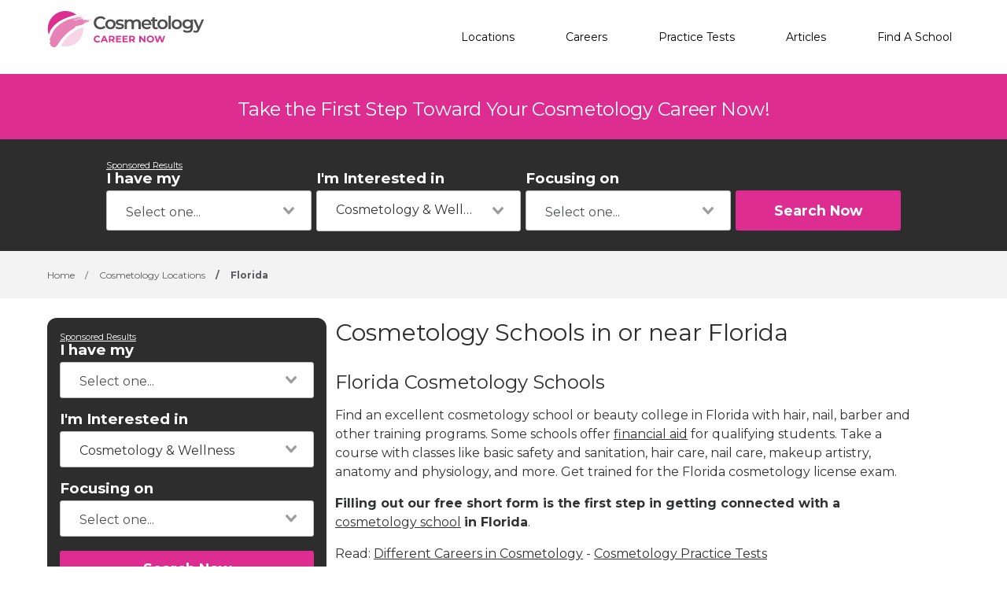

--- FILE ---
content_type: text/html; charset=UTF-8
request_url: https://cosmetologycareernow.com/cosmetology-schools/florida
body_size: 23777
content:
<!DOCTYPE html>
<!--[if lt IE 7]><html class="no-js lt-ie9 lt-ie8 lt-ie7" lang="es"><![endif]-->
<!--[if IE 7]><html class="no-js lt-ie9 lt-ie8" lang="es"><![endif]-->
<!--[if IE 8]><html class="no-js lt-ie9" lang="es"><![endif]-->
<!--[if gt IE 8]><!--> <html class="no-js" lang="es"><!--<![endif]-->
<head>
    <script type="text/javascript" charset="UTF-8" src="//geo.cookie-script.com/s/8bb3611233f8babe707e7032c5cc7768.js?state=ca"></script>
        

    <style>
    :root{
        --primary: #00c267;
    }

    .criminaljusticecareernow {
        --primary: #1A4F68;
    }

    .cosmetologycareernow {
        --primary: #dd2d90;
    }

    .hvaccareernow {
        --primary: #475D90;
    }

    .electricalcareernow {
        --primary: #7f847c;
    }

    .dentalcareernow {
        --primary: #5cb0b7;
    }

    .mechaniccareernow {
        --primary: #4e7081;
    }

    .medcareernow {
        --primary: #369;
    }

    .weldingcareernow {
        --primary: #666;
    }

    .emscareernow {
        --primary: #666;
    }

    .massagecareernow {
        --primary: #628483;
    }

    .culinarycareernow {
        --primary: #319f9b;
    }

    @-webkit-keyframes newrotate {
        0% {
            transform: rotate(0deg);
        }

        to {
            transform: rotate(1turn);
        }
    }

    @keyframes    newrotate {
        0% {
            transform: rotate(0deg);
        }

        to {
            transform: rotate(1turn);
        }
    }

    @-webkit-keyframes newrotateOpacity {
        0% {
            transform: rotate(0deg);
            opacity: 0.1;
        }

        to {
            transform: rotate(1turn);
            opacity: 1;
        }
    }

    @keyframes    newrotateOpacity {
        0% {
            transform: rotate(0deg);
            opacity: 0.1;
        }

        to {
            transform: rotate(1turn);
            opacity: 1;
        }
    }

    #page-loader {
        display: flex;
        align-items: center;
        justify-content: center;
        flex-direction: column;
        transition: all 0.3s ease;
    }

    .newvs-loading {
        position: relative;
        width: 55px;
        height: 55px;
        display: block;
        border-radius: 50%;
        box-sizing: border-box;
        border: 3px solid transparent;
    }

    .newvs-loading.default .effect-1 {
        -webkit-animation: newrotate 1s ease infinite;
        animation: newrotate 1s ease infinite;
    }

    .newvs-loading.default .effect-1,
    .newvs-loading.default .effect-2 {
        position: absolute;
        width: 100%;
        height: 100%;
        border: 3px solid transparent;
        border-left: 3px solid var(--primary);
        border-radius: 50%;
        box-sizing: border-box;
    }

    .newvs-loading.default .effect-2 {
        -webkit-animation: newrotateOpacity 1s ease 0.1s infinite;
        animation: newrotateOpacity 1s ease 0.1s infinite;
    }

    .newvs-loading.default .effect-3 {
        position: absolute;
        width: 100%;
        height: 100%;
        border: 3px solid transparent;
        border-left: 3px solid var(--primary);
        -webkit-animation: rotateOpacity 1s ease 0.2s infinite;
        animation: rotateOpacity 1s ease 0.2s infinite;
        border-radius: 50%;
        box-sizing: border-box;
    }

    .newvs-loading.default .neweffects {
        transition: all 0.3s ease;
    }
</style>
    <link rel="preload" href="/css/app-locations-states.css" as="style">
    <link rel="stylesheet" href="/css/app-locations-states.css">

    
    <meta charset="utf-8">
    <meta name="csrf-token" content="HARntGAY9ZM3bjm6j1geVJRIttPUVRbhidC2wlsi">
    <meta http-equiv="X-UA-Compatible" content="IE=edge,chrome=1">
    <meta name="viewport" content="width=device-width, initial-scale=1, user-scalable=yes">

    <!-- Global site tag (gtag.js) - Google Analytics -->


    
    
    

    


<!-- Google Tag Manager -->
<script>(function(w,d,s,l,i){w[l]=w[l]||[];w[l].push({'gtm.start':
            new Date().getTime(),event:'gtm.js'});var f=d.getElementsByTagName(s)[0],
            j=d.createElement(s),dl=l!='dataLayer'?'&l='+l:'';j.async=true;j.src=
            'https://sstcluster.cosmetologycareernow.com/gtm.js?id='+i+dl;f.parentNode.insertBefore(j,f);
    })(window,document,'script','dataLayer', 'GTM-MWF9QJP');</script>

    
    <title>Cosmetology Schools &amp; Beauty Colleges in Florida</title>
    <meta name="description" content="Find a cosmetology school or beauty college in Florida with hair, nail, barber, and other training classes for the Florida cosmetology license exam.">

    <link rel="preconnect" href="https://fonts.googleapis.com" crossorigin>
    <link rel="preconnect" href="https://fonts.gstatic.com" crossorigin>

    <!-- Load Google Fonts -->
    <link href="https://fonts.googleapis.com/css2?family=Montserrat:wght@400,600,700&display=swap" rel="stylesheet">

    
    <meta property="og:image" content="https://cosmetologycareernow.com/images/cosmetologycareernow/social/1200.png">
    <meta property="og:image:width" content="1200">
    <meta property="og:image:height" content="630">

    <meta property="og:image:type" content="image/png" >
    <meta property="og:description" content="Find a cosmetology school or beauty college in Florida with hair, nail, barber, and other training classes for the Florida cosmetology license exam.">
    <meta property="og:url" content="https://cosmetologycareernow.com/cosmetology-schools/florida">
    <meta property="og:title" content="Cosmetology Schools &amp; Beauty Colleges in Florida">

    
    <meta name="twitter:card" content="summary_large_image">
    <meta name="twitter:title" content="Cosmetology Schools &amp; Beauty Colleges in Florida">
    <meta name="twitter:description" content="Find a cosmetology school or beauty college in Florida with hair, nail, barber, and other training classes for the Florida cosmetology license exam.">
    <meta name="twitter:image" content="https://cosmetologycareernow.com/images/cosmetologycareernow/social/1200.png">

    <link rel="shortcut icon" href="https://cosmetologycareernow.com/images/favicon/cosmetologycareernow.ico" type="image/x-icon" />

    <link rel="canonical" href="https://cosmetologycareernow.com/cosmetology-schools/florida">

        <script defer type="module" crossorigin="anonymous" src="https://wizardflow.careerschoolnow.org/main/index.js"></script>
    <link rel="preload" href="https://wizardflow.careerschoolnow.org/main/index.css" as="style" onload="this.onload=null;this.rel='stylesheet'">
    <noscript>
        <link rel="stylesheet" href="https://wizardflow.careerschoolnow.org/main/index.css">
    </noscript>

    
                        <script type="application/ld+json">{"@context":"https:\/\/schema.org","@type":"ItemList","itemListElement":[{"@type":"ListItem","position":1,"url":"https:\/\/cosmetologycareernow.com\/schools\/fortis","image":"https:\/\/assets.careerschoolnow.org\/fortis-1.png"},{"@type":"ListItem","position":2,"url":"https:\/\/cosmetologycareernow.com\/schools\/academies-of-cosmetology","image":"https:\/\/cosmetologycareernow.com\/images\/icon-school.png"},{"@type":"ListItem","position":3,"url":"https:\/\/cosmetologycareernow.com\/schools\/academy-of-career-training","image":"https:\/\/cosmetologycareernow.com\/images\/icon-school.png"},{"@type":"ListItem","position":4,"url":"https:\/\/cosmetologycareernow.com\/schools\/academy-of-cosmetology","image":"https:\/\/cosmetologycareernow.com\/images\/icon-school.png"},{"@type":"ListItem","position":5,"url":"https:\/\/cosmetologycareernow.com\/schools\/ambiance-beauty-barber-academy-inc","image":"https:\/\/cosmetologycareernow.com\/images\/icon-school.png"},{"@type":"ListItem","position":6,"url":"https:\/\/cosmetologycareernow.com\/schools\/american-academy-of-cosmetology","image":"https:\/\/cosmetologycareernow.com\/images\/icon-school.png"},{"@type":"ListItem","position":7,"url":"https:\/\/cosmetologycareernow.com\/schools\/american-institute-of-beauty","image":"https:\/\/cosmetologycareernow.com\/images\/icon-school.png"},{"@type":"ListItem","position":8,"url":"https:\/\/cosmetologycareernow.com\/schools\/artistic-nails-and-beauty-academy","image":"https:\/\/cosmetologycareernow.com\/images\/icon-school.png"},{"@type":"ListItem","position":9,"url":"https:\/\/cosmetologycareernow.com\/schools\/asm-beauty-world-academy","image":"https:\/\/cosmetologycareernow.com\/images\/icon-school.png"},{"@type":"ListItem","position":10,"url":"https:\/\/cosmetologycareernow.com\/schools\/aveda-institute","image":"https:\/\/cosmetologycareernow.com\/images\/icon-school.png"},{"@type":"ListItem","position":11,"url":"https:\/\/cosmetologycareernow.com\/schools\/beauty-academy-of-south-florida","image":"https:\/\/cosmetologycareernow.com\/images\/icon-school.png"},{"@type":"ListItem","position":12,"url":"https:\/\/cosmetologycareernow.com\/schools\/beauty-anatomy-institute-of-cosmetology-and-wellness","image":"https:\/\/cosmetologycareernow.com\/images\/icon-school.png"},{"@type":"ListItem","position":13,"url":"https:\/\/cosmetologycareernow.com\/schools\/benes-international-school-of-beauty","image":"https:\/\/cosmetologycareernow.com\/images\/icon-school.png"},{"@type":"ListItem","position":14,"url":"https:\/\/cosmetologycareernow.com\/schools\/blys-school-of-cosmetology","image":"https:\/\/cosmetologycareernow.com\/images\/icon-school.png"},{"@type":"ListItem","position":15,"url":"https:\/\/cosmetologycareernow.com\/schools\/boca-beauty-barber-academy","image":"https:\/\/cosmetologycareernow.com\/images\/icon-school.png"},{"@type":"ListItem","position":16,"url":"https:\/\/cosmetologycareernow.com\/schools\/bradford-union-technical-center","image":"https:\/\/cosmetologycareernow.com\/images\/icon-school.png"},{"@type":"ListItem","position":17,"url":"https:\/\/cosmetologycareernow.com\/schools\/cape-coral-institute-of-technology","image":"https:\/\/cosmetologycareernow.com\/images\/icon-school.png"},{"@type":"ListItem","position":18,"url":"https:\/\/cosmetologycareernow.com\/schools\/celebrity-school-of-beauty","image":"https:\/\/cosmetologycareernow.com\/images\/icon-school.png"},{"@type":"ListItem","position":19,"url":"https:\/\/cosmetologycareernow.com\/schools\/charlotte-technical-center","image":"https:\/\/cosmetologycareernow.com\/images\/icon-school.png"},{"@type":"ListItem","position":20,"url":"https:\/\/cosmetologycareernow.com\/schools\/chipola-college","image":"https:\/\/cosmetologycareernow.com\/images\/icon-school.png"},{"@type":"ListItem","position":21,"url":"https:\/\/cosmetologycareernow.com\/schools\/choice-high-school-and-technical-center","image":"https:\/\/cosmetologycareernow.com\/images\/icon-school.png"},{"@type":"ListItem","position":22,"url":"https:\/\/cosmetologycareernow.com\/schools\/college-of-central-florida","image":"https:\/\/cosmetologycareernow.com\/images\/icon-school.png"},{"@type":"ListItem","position":23,"url":"https:\/\/cosmetologycareernow.com\/schools\/cozmo-beauty-school","image":"https:\/\/cosmetologycareernow.com\/images\/icon-school.png"},{"@type":"ListItem","position":24,"url":"https:\/\/cosmetologycareernow.com\/schools\/d-g-erwin-technical-center","image":"https:\/\/cosmetologycareernow.com\/images\/icon-school.png"},{"@type":"ListItem","position":25,"url":"https:\/\/cosmetologycareernow.com\/schools\/daytona-college","image":"https:\/\/cosmetologycareernow.com\/images\/icon-school.png"},{"@type":"ListItem","position":26,"url":"https:\/\/cosmetologycareernow.com\/schools\/eastern-florida-state-college","image":"https:\/\/cosmetologycareernow.com\/images\/icon-school.png"},{"@type":"ListItem","position":27,"url":"https:\/\/cosmetologycareernow.com\/schools\/empire-beauty-schools","image":"https:\/\/cosmetologycareernow.com\/images\/icon-school.png"},{"@type":"ListItem","position":28,"url":"https:\/\/cosmetologycareernow.com\/schools\/eternity-cosmetology-school","image":"https:\/\/cosmetologycareernow.com\/images\/icon-school.png"},{"@type":"ListItem","position":29,"url":"https:\/\/cosmetologycareernow.com\/schools\/eureka-institute-of-health-and-beauty","image":"https:\/\/cosmetologycareernow.com\/images\/icon-school.png"},{"@type":"ListItem","position":30,"url":"https:\/\/cosmetologycareernow.com\/schools\/fashion-focus-hair-academy","image":"https:\/\/cosmetologycareernow.com\/images\/icon-school.png"},{"@type":"ListItem","position":31,"url":"https:\/\/cosmetologycareernow.com\/schools\/first-coast-technical-college","image":"https:\/\/cosmetologycareernow.com\/images\/icon-school.png"},{"@type":"ListItem","position":32,"url":"https:\/\/cosmetologycareernow.com\/schools\/flagler-technical-institute","image":"https:\/\/cosmetologycareernow.com\/images\/icon-school.png"},{"@type":"ListItem","position":33,"url":"https:\/\/cosmetologycareernow.com\/schools\/florida-academy","image":"https:\/\/cosmetologycareernow.com\/images\/icon-school.png"},{"@type":"ListItem","position":34,"url":"https:\/\/cosmetologycareernow.com\/schools\/florida-academy-of-health-beauty","image":"https:\/\/cosmetologycareernow.com\/images\/icon-school.png"},{"@type":"ListItem","position":35,"url":"https:\/\/cosmetologycareernow.com\/schools\/florida-gateway-college","image":"https:\/\/cosmetologycareernow.com\/images\/icon-school.png"},{"@type":"ListItem","position":36,"url":"https:\/\/cosmetologycareernow.com\/schools\/florida-panhandle-technical-college","image":"https:\/\/cosmetologycareernow.com\/images\/icon-school.png"},{"@type":"ListItem","position":37,"url":"https:\/\/cosmetologycareernow.com\/schools\/florida-state-college-at-jacksonville","image":"https:\/\/cosmetologycareernow.com\/images\/icon-school.png"},{"@type":"ListItem","position":38,"url":"https:\/\/cosmetologycareernow.com\/schools\/fort-myers-institute-of-technology","image":"https:\/\/cosmetologycareernow.com\/images\/icon-school.png"},{"@type":"ListItem","position":39,"url":"https:\/\/cosmetologycareernow.com\/schools\/futura-career-institute","image":"https:\/\/cosmetologycareernow.com\/images\/icon-school.png"},{"@type":"ListItem","position":40,"url":"https:\/\/cosmetologycareernow.com\/schools\/george-stone-technical-center","image":"https:\/\/cosmetologycareernow.com\/images\/icon-school.png"},{"@type":"ListItem","position":41,"url":"https:\/\/cosmetologycareernow.com\/schools\/hair-design-institute","image":"https:\/\/cosmetologycareernow.com\/images\/icon-school.png"},{"@type":"ListItem","position":42,"url":"https:\/\/cosmetologycareernow.com\/schools\/hollywood-institute-of-beauty-careers","image":"https:\/\/cosmetologycareernow.com\/images\/icon-school.png"},{"@type":"ListItem","position":43,"url":"https:\/\/cosmetologycareernow.com\/schools\/immokalee-technical-center","image":"https:\/\/cosmetologycareernow.com\/images\/icon-school.png"},{"@type":"ListItem","position":44,"url":"https:\/\/cosmetologycareernow.com\/schools\/indian-river-state-college","image":"https:\/\/cosmetologycareernow.com\/images\/icon-school.png"},{"@type":"ListItem","position":45,"url":"https:\/\/cosmetologycareernow.com\/schools\/international-academy","image":"https:\/\/cosmetologycareernow.com\/images\/icon-school.png"},{"@type":"ListItem","position":46,"url":"https:\/\/cosmetologycareernow.com\/schools\/jacksonville-beauty-institute","image":"https:\/\/cosmetologycareernow.com\/images\/icon-school.png"},{"@type":"ListItem","position":47,"url":"https:\/\/cosmetologycareernow.com\/schools\/kaizen-beauty-academy","image":"https:\/\/cosmetologycareernow.com\/images\/icon-school.png"},{"@type":"ListItem","position":48,"url":"https:\/\/cosmetologycareernow.com\/schools\/la-belle-beauty-academy","image":"https:\/\/cosmetologycareernow.com\/images\/icon-school.png"},{"@type":"ListItem","position":49,"url":"https:\/\/cosmetologycareernow.com\/schools\/la-belle-beauty-school","image":"https:\/\/cosmetologycareernow.com\/images\/icon-school.png"},{"@type":"ListItem","position":50,"url":"https:\/\/cosmetologycareernow.com\/schools\/lake-technical-college","image":"https:\/\/cosmetologycareernow.com\/images\/icon-school.png"},{"@type":"ListItem","position":51,"url":"https:\/\/cosmetologycareernow.com\/schools\/latin-beauty-academy","image":"https:\/\/cosmetologycareernow.com\/images\/icon-school.png"},{"@type":"ListItem","position":52,"url":"https:\/\/cosmetologycareernow.com\/schools\/lively-technical-center","image":"https:\/\/cosmetologycareernow.com\/images\/icon-school.png"},{"@type":"ListItem","position":53,"url":"https:\/\/cosmetologycareernow.com\/schools\/loraines-academy-inc","image":"https:\/\/cosmetologycareernow.com\/images\/icon-school.png"},{"@type":"ListItem","position":54,"url":"https:\/\/cosmetologycareernow.com\/schools\/lorenzo-walker-institute-of-technology","image":"https:\/\/cosmetologycareernow.com\/images\/icon-school.png"},{"@type":"ListItem","position":55,"url":"https:\/\/cosmetologycareernow.com\/schools\/manatee-technical-institute","image":"https:\/\/cosmetologycareernow.com\/images\/icon-school.png"},{"@type":"ListItem","position":56,"url":"https:\/\/cosmetologycareernow.com\/schools\/manhattan-hairstyling-academy","image":"https:\/\/cosmetologycareernow.com\/images\/icon-school.png"},{"@type":"ListItem","position":57,"url":"https:\/\/cosmetologycareernow.com\/schools\/marchman-technical-education-center","image":"https:\/\/cosmetologycareernow.com\/images\/icon-school.png"},{"@type":"ListItem","position":58,"url":"https:\/\/cosmetologycareernow.com\/schools\/marion-county-community-technical-and-adult-education-center","image":"https:\/\/cosmetologycareernow.com\/images\/icon-school.png"},{"@type":"ListItem","position":59,"url":"https:\/\/cosmetologycareernow.com\/schools\/mci-institute-of-technology","image":"https:\/\/cosmetologycareernow.com\/images\/icon-school.png"},{"@type":"ListItem","position":60,"url":"https:\/\/cosmetologycareernow.com\/schools\/miami-lakes-educational-center","image":"https:\/\/cosmetologycareernow.com\/images\/icon-school.png"},{"@type":"ListItem","position":61,"url":"https:\/\/cosmetologycareernow.com\/schools\/miami-dade-county-public-schools","image":"https:\/\/cosmetologycareernow.com\/images\/icon-school.png"},{"@type":"ListItem","position":62,"url":"https:\/\/cosmetologycareernow.com\/schools\/new-concept-massage-and-beauty-school","image":"https:\/\/cosmetologycareernow.com\/images\/icon-school.png"},{"@type":"ListItem","position":63,"url":"https:\/\/cosmetologycareernow.com\/schools\/north-florida-academy","image":"https:\/\/cosmetologycareernow.com\/images\/icon-school.png"},{"@type":"ListItem","position":64,"url":"https:\/\/cosmetologycareernow.com\/schools\/north-florida-cosmetology-institute-inc","image":"https:\/\/cosmetologycareernow.com\/images\/icon-school.png"},{"@type":"ListItem","position":65,"url":"https:\/\/cosmetologycareernow.com\/schools\/nouveau-contour","image":"https:\/\/cosmetologycareernow.com\/images\/icon-school.png"},{"@type":"ListItem","position":66,"url":"https:\/\/cosmetologycareernow.com\/schools\/nouvelle-institute","image":"https:\/\/cosmetologycareernow.com\/images\/icon-school.png"},{"@type":"ListItem","position":67,"url":"https:\/\/cosmetologycareernow.com\/schools\/palm-beach-academy-of-health-beauty","image":"https:\/\/cosmetologycareernow.com\/images\/icon-school.png"},{"@type":"ListItem","position":68,"url":"https:\/\/cosmetologycareernow.com\/schools\/palm-beach-state-college","image":"https:\/\/cosmetologycareernow.com\/images\/icon-school.png"},{"@type":"ListItem","position":69,"url":"https:\/\/cosmetologycareernow.com\/schools\/parisian-spa-institute","image":"https:\/\/cosmetologycareernow.com\/images\/icon-school.png"},{"@type":"ListItem","position":70,"url":"https:\/\/cosmetologycareernow.com\/schools\/paul-mitchell-schools","image":"https:\/\/cosmetologycareernow.com\/images\/icon-school.png"},{"@type":"ListItem","position":71,"url":"https:\/\/cosmetologycareernow.com\/schools\/paul-mitchell-the-school","image":"https:\/\/cosmetologycareernow.com\/images\/icon-school.png"},{"@type":"ListItem","position":72,"url":"https:\/\/cosmetologycareernow.com\/schools\/pensacola-state-college","image":"https:\/\/cosmetologycareernow.com\/images\/icon-school.png"},{"@type":"ListItem","position":73,"url":"https:\/\/cosmetologycareernow.com\/schools\/pinellas-technical-college","image":"https:\/\/cosmetologycareernow.com\/images\/icon-school.png"},{"@type":"ListItem","position":74,"url":"https:\/\/cosmetologycareernow.com\/schools\/praxis-institute","image":"https:\/\/cosmetologycareernow.com\/images\/icon-school.png"},{"@type":"ListItem","position":75,"url":"https:\/\/cosmetologycareernow.com\/schools\/prestige-health-beauty-sciences-academy","image":"https:\/\/cosmetologycareernow.com\/images\/icon-school.png"},{"@type":"ListItem","position":76,"url":"https:\/\/cosmetologycareernow.com\/schools\/ridge-career-center","image":"https:\/\/cosmetologycareernow.com\/images\/icon-school.png"},{"@type":"ListItem","position":77,"url":"https:\/\/cosmetologycareernow.com\/schools\/robert-morgan-educational-center","image":"https:\/\/cosmetologycareernow.com\/images\/icon-school.png"},{"@type":"ListItem","position":78,"url":"https:\/\/cosmetologycareernow.com\/schools\/shear-excellence-hair-academy","image":"https:\/\/cosmetologycareernow.com\/images\/icon-school.png"},{"@type":"ListItem","position":79,"url":"https:\/\/cosmetologycareernow.com\/schools\/shear-finesse-hairstyling-academy","image":"https:\/\/cosmetologycareernow.com\/images\/icon-school.png"},{"@type":"ListItem","position":80,"url":"https:\/\/cosmetologycareernow.com\/schools\/sheridan-technical-college","image":"https:\/\/cosmetologycareernow.com\/images\/icon-school.png"},{"@type":"ListItem","position":81,"url":"https:\/\/cosmetologycareernow.com\/schools\/south-florida-state-college","image":"https:\/\/cosmetologycareernow.com\/images\/icon-school.png"},{"@type":"ListItem","position":82,"url":"https:\/\/cosmetologycareernow.com\/schools\/summit-salon-academy","image":"https:\/\/cosmetologycareernow.com\/images\/icon-school.png"},{"@type":"ListItem","position":83,"url":"https:\/\/cosmetologycareernow.com\/schools\/suncoast-technical-college","image":"https:\/\/cosmetologycareernow.com\/images\/icon-school.png"},{"@type":"ListItem","position":84,"url":"https:\/\/cosmetologycareernow.com\/schools\/suwannee-hamilton-technical-center","image":"https:\/\/cosmetologycareernow.com\/images\/icon-school.png"},{"@type":"ListItem","position":85,"url":"https:\/\/cosmetologycareernow.com\/schools\/taylor-technical-institute","image":"https:\/\/cosmetologycareernow.com\/images\/icon-school.png"},{"@type":"ListItem","position":86,"url":"https:\/\/cosmetologycareernow.com\/schools\/tenaj-salon-institute","image":"https:\/\/cosmetologycareernow.com\/images\/icon-school.png"},{"@type":"ListItem","position":87,"url":"https:\/\/cosmetologycareernow.com\/schools\/the-beauty-institute","image":"https:\/\/cosmetologycareernow.com\/images\/icon-school.png"},{"@type":"ListItem","position":88,"url":"https:\/\/cosmetologycareernow.com\/schools\/the-salon-professional-academy","image":"https:\/\/cosmetologycareernow.com\/images\/icon-school.png"},{"@type":"ListItem","position":89,"url":"https:\/\/cosmetologycareernow.com\/schools\/tom-p-haney-technical-center","image":"https:\/\/cosmetologycareernow.com\/images\/icon-school.png"},{"@type":"ListItem","position":90,"url":"https:\/\/cosmetologycareernow.com\/schools\/traviss-career-center","image":"https:\/\/cosmetologycareernow.com\/images\/icon-school.png"},{"@type":"ListItem","position":91,"url":"https:\/\/cosmetologycareernow.com\/schools\/trendsetters-school-of-beauty-barbering","image":"https:\/\/cosmetologycareernow.com\/images\/icon-school.png"},{"@type":"ListItem","position":92,"url":"https:\/\/cosmetologycareernow.com\/schools\/tylers-beauty-and-spa-academy","image":"https:\/\/cosmetologycareernow.com\/images\/icon-school.png"},{"@type":"ListItem","position":93,"url":"https:\/\/cosmetologycareernow.com\/schools\/universal-career-school","image":"https:\/\/cosmetologycareernow.com\/images\/icon-school.png"},{"@type":"ListItem","position":94,"url":"https:\/\/cosmetologycareernow.com\/schools\/walton-career-development-center","image":"https:\/\/cosmetologycareernow.com\/images\/icon-school.png"},{"@type":"ListItem","position":95,"url":"https:\/\/cosmetologycareernow.com\/schools\/westside-tech","image":"https:\/\/cosmetologycareernow.com\/images\/icon-school.png"},{"@type":"ListItem","position":96,"url":"https:\/\/cosmetologycareernow.com\/schools\/withlacoochee-technical-college","image":"https:\/\/cosmetologycareernow.com\/images\/icon-school.png"}]}</script>
                

    <link rel="alternate" type="application/rss+xml" href="https://cosmetologycareernow.com/rss.xml" title="Cosmetology Training Information & News - Cosmetology Career Now">
    <link rel="alternate" type="application/atom+xml" href="https://cosmetologycareernow.com/atom.xml" title="Cosmetology Training Information & News - Cosmetology Career Now">
</head>

<body class="cosmetologycareernow">
        <!-- Google Tag Manager (noscript) -->
    <noscript><iframe src="https://sstcluster.cosmetologycareernow.com/ns.html?id=GTM-MWF9QJP"
                      height="0" width="0" style="display:none;visibility:hidden"></iframe></noscript>
    <!-- End Google Tag Manager (noscript) -->
    
    <script>
    dataLayer.push({
        'event': 'pageLoad',
        'title': document.title,
        'url': window.location.href,
        'userAgent' : navigator.userAgent,
        'properties' : {
            'page_title' : 'Cosmetology Schools &amp; Beauty Colleges in Florida',
            'url' : 'https://cosmetologycareernow.com/cosmetology-schools/florida',
            'userAgent' : navigator.userAgent,
        }
    });
</script>

    
    <div id="app" class="flex-wrap">

        <header class="wzflow-header">
    <div class="wrapper">
        <a href="https://cosmetologycareernow.com" class="logo" title="Cosmetology Career Now"></a>

        <nav class="main-nav-menu">
            <ul class="wrapper">

                <li class="mobile-only">
                    <a href="https://cosmetologycareernow.com" title="Cosmetology Home">Home</a>
                </li>

                <li>
                    <a href="https://cosmetologycareernow.com/cosmetology-schools" title="Cosmetology Schools">Locations</a>
                </li>

                <li>
                    <a href="https://cosmetologycareernow.com/careers" title="Top Cosmetology Careers">Careers</a>
                </li>

                <li>
                    <a href="https://cosmetologycareernow.com/practice-tests" title="Practice Tests">Practice Tests</a>
                </li>

                <li>
                    <a href="https://cosmetologycareernow.com/articles" title="Articles">Articles</a>
                </li>

                
                <li>
                    <a href="https://cosmetologycareernow.com/schools" title="Cosmetology Schools">Find A School</a>
                </li>
            </ul>
        </nav>

        <div class="mobile-menu-button">
            <span></span>
            <span></span>
            <span></span>
            <span></span>
        </div>
    </div>
</header>


        <div id="wzflow-hidden">
            
<section class="splash desktop-only">
    
            <div class="zip-splash">
                            <p class="header">Take the First Step Toward Your Cosmetology Career Now!</p>
                    </div>
    </section>


        <div class="wzflow-widget zip-search wzflow-sticky">
        <div class="">
    <wizard-flow-search
        title="Find Your School"
        btn-start-text="Search Now"
        cta-endpoint="/school-results"
        flow-type="horizontal"
        niche-career="cosmetology"
        data-area=""
        data-career=""
        data-csns=""
        data-csna="zOCJL"
        data-csnp="gvdoo"
        data-csnc=""
        :careers="[&quot;cosmetology&quot;,&quot;barbering&quot;,&quot;esthetics&quot;,&quot;hair-styling&quot;,&quot;makeup-artistry&quot;,&quot;nail-care&quot;]"
        useschool="{&quot;school_name&quot;:&quot;&quot;,&quot;school_slug&quot;:&quot;&quot;,&quot;school_consent&quot;:&quot;&quot;,&quot;aois&quot;:[],&quot;programs&quot;:[]}"
        :settings="{ btnBgColorClass: 'wzflow-niches-btn-bg-color' }"
        esyoh-url-redirect=""
        lpcslug=""
    ></wizard-flow-search>
</div>    </div>
    
<script type="application/ld+json">{"@context":"https:\/\/schema.org","@type":"BreadcrumbList","itemListElement":[{"@type":"ListItem","position":1,"item":{"@type":"WebPage","@id":"https:\/\/cosmetologycareernow.com","name":"Cosmetology Career Now"}},{"@type":"ListItem","position":2,"item":{"@type":"WebPage","@id":"https:\/\/cosmetologycareernow.com\/cosmetology-schools","name":"Cosmetology Locations"}},{"@type":"ListItem","position":3,"item":{"@type":"WebPage","@id":"https:\/\/cosmetologycareernow.com\/cosmetology-schools\/florida","name":"Florida"}}]}</script>
                
    <div id="breadcrumbs" class="breadcrumbs__tags">
        <div class="wrapper">
            <span>
                <a href="https://cosmetologycareernow.com" title="Cosmetology Training">
                    <span>Home</span>
                </a>
            </span>
                            <span>
                    <span class="sep">/</span>
                                            <a href="https://cosmetologycareernow.com/cosmetology-schools" title="Cosmetology Schools Locations">
                            <span>Cosmetology Locations</span>
                        </a>
                                    </span>
                            <span>
                    <span class="sep">/</span>
                                            <span title="Cosmetology Schools in or near Florida">Florida</span>
                                    </span>
                    </div>
    </div>

<div class="has-columns wrapper wzflow-vertical-wrapper-show">
    <div class="wzflow-widget col-side">
        <div class="wzflow-vertical-wrapper school-show">
    <wizard-flow-search
        title="Find Your School"
        btn-start-text="Search Now"
        cta-endpoint="/school-results"
        flow-type="vertical"
        niche-career="cosmetology"
        data-area=""
        data-career=""
        data-csns=""
        data-csna="zOCJL"
        data-csnp="gvdoo"
        data-csnc=""
        :careers="[&quot;cosmetology&quot;,&quot;barbering&quot;,&quot;esthetics&quot;,&quot;hair-styling&quot;,&quot;makeup-artistry&quot;,&quot;nail-care&quot;]"
        useschool="{&quot;school_name&quot;:&quot;&quot;,&quot;school_slug&quot;:&quot;&quot;,&quot;school_consent&quot;:&quot;&quot;,&quot;aois&quot;:[],&quot;programs&quot;:[]}"
        :settings="{ btnBgColorClass: 'wzflow-niches-btn-bg-color' }"
        esyoh-url-redirect=""
        lpcslug=""
    ></wizard-flow-search>
</div>    </div>

    <section class="col-main city">
        <h1 class="heading head-section-title">Cosmetology Schools in or near Florida</h1>

        <h2 class="head-subtitle head__niche_schools">Florida Cosmetology Schools</h2>

        <p><p>Find an excellent cosmetology school or beauty college in Florida with hair, nail, barber and other training programs. Some schools offer <a title="financial aid for cosmetology school" href="https://cosmetologycareernow.com/articles/financial-aid-for-cosmetology-school"><u>financial aid</u></a> for qualifying students. Take a course with classes like basic safety and sanitation, hair care, nail care, makeup artistry, anatomy and physiology, and more. Get trained for the Florida cosmetology license exam. </p><p><strong>Filling out our free short form is the first step in getting connected with a </strong><a title="apply to cosmetology school requirements" href="https://cosmetologycareernow.com/articles/applying-to-cosmetology-school" target="_blank"><u>cosmetology school</u></a> <strong>in Florida</strong><span style="background-color: initial;">.</span></p><p>Read: <a title="becoming a cosmetologist guide" href="https://cosmetologycareernow.com/careers" target="_blank"><u>Different Careers in Cosmetology</u></a> - <a title="cosmetology license practice exams" href="https://cosmetologycareernow.com/practice-tests" target="_blank"><u>Cosmetology Practice Tests</u></a><br>
</p></p>

                <a href="#requirements" class="anchor mobile-only">State of Florida Cosmetology Requirements</a>
        
                    <div id="location_programs" class="select__program">
                <h2 class="head-quote">Select your Program</h2>

                <programs
                        all_programs="[{&quot;id&quot;:1,&quot;name&quot;:&quot;Cosmetology&quot;,&quot;slug&quot;:&quot;cosmetology&quot;,&quot;url_slug&quot;:&quot;cosmetology-schools&quot;,&quot;is_default&quot;:1,&quot;created_at&quot;:&quot;2018-08-27T20:53:26.000000Z&quot;,&quot;updated_at&quot;:&quot;2018-08-27T20:53:26.000000Z&quot;,&quot;deleted_at&quot;:null},{&quot;id&quot;:2,&quot;name&quot;:&quot;Barbering&quot;,&quot;slug&quot;:&quot;barbering&quot;,&quot;url_slug&quot;:&quot;barbering-schools&quot;,&quot;is_default&quot;:0,&quot;created_at&quot;:&quot;2018-08-27T20:53:26.000000Z&quot;,&quot;updated_at&quot;:&quot;2018-08-27T20:53:26.000000Z&quot;,&quot;deleted_at&quot;:null},{&quot;id&quot;:3,&quot;name&quot;:&quot;Esthetics&quot;,&quot;slug&quot;:&quot;esthetics&quot;,&quot;url_slug&quot;:&quot;esthetics-schools&quot;,&quot;is_default&quot;:0,&quot;created_at&quot;:&quot;2018-08-27T20:53:26.000000Z&quot;,&quot;updated_at&quot;:&quot;2018-08-27T20:53:26.000000Z&quot;,&quot;deleted_at&quot;:null},{&quot;id&quot;:4,&quot;name&quot;:&quot;Hair Styling&quot;,&quot;slug&quot;:&quot;hair-styling&quot;,&quot;url_slug&quot;:&quot;hair-styling-schools&quot;,&quot;is_default&quot;:0,&quot;created_at&quot;:&quot;2018-08-27T20:53:26.000000Z&quot;,&quot;updated_at&quot;:&quot;2018-08-27T20:53:26.000000Z&quot;,&quot;deleted_at&quot;:null},{&quot;id&quot;:5,&quot;name&quot;:&quot;Makeup Artistry&quot;,&quot;slug&quot;:&quot;makeup-artistry&quot;,&quot;url_slug&quot;:&quot;makeup-artistry-schools&quot;,&quot;is_default&quot;:0,&quot;created_at&quot;:&quot;2018-08-27T20:53:26.000000Z&quot;,&quot;updated_at&quot;:&quot;2018-08-27T20:53:26.000000Z&quot;,&quot;deleted_at&quot;:null},{&quot;id&quot;:6,&quot;name&quot;:&quot;Nail Care&quot;,&quot;slug&quot;:&quot;nail-care&quot;,&quot;url_slug&quot;:&quot;nail-care-schools&quot;,&quot;is_default&quot;:0,&quot;created_at&quot;:&quot;2018-08-27T20:53:26.000000Z&quot;,&quot;updated_at&quot;:&quot;2018-08-27T20:53:26.000000Z&quot;,&quot;deleted_at&quot;:null}]"
                        active_career_url="cosmetology-schools"
                        location_slug="florida"
                >
                </programs>

            </div>
        
        <h2 class="head-quote">Select a city to find schools nearby</h2>

        <div id="location_state_cities">
            <location-cities
                    all_cities="[{&quot;name&quot;:&quot;Alachua&quot;,&quot;slug&quot;:&quot;alachua&quot;,&quot;county&quot;:&quot;Alachua&quot;,&quot;county_slug&quot;:&quot;alachua&quot;,&quot;state&quot;:&quot;Florida&quot;,&quot;state_slug&quot;:&quot;florida&quot;,&quot;state_abbr&quot;:&quot;FL&quot;,&quot;country&quot;:&quot;United States&quot;,&quot;country_slug&quot;:&quot;united_states&quot;,&quot;country_abbr&quot;:&quot;US&quot;,&quot;population&quot;:15167,&quot;latitude&quot;:29.815173,&quot;longitude&quot;:-82.493467,&quot;campus_distance&quot;:&quot;20.126408280&quot;},{&quot;name&quot;:&quot;Alford&quot;,&quot;slug&quot;:&quot;alford&quot;,&quot;county&quot;:&quot;Jackson&quot;,&quot;county_slug&quot;:&quot;jackson&quot;,&quot;state&quot;:&quot;Florida&quot;,&quot;state_slug&quot;:&quot;florida&quot;,&quot;state_abbr&quot;:&quot;FL&quot;,&quot;country&quot;:&quot;United States&quot;,&quot;country_slug&quot;:&quot;united_states&quot;,&quot;country_abbr&quot;:&quot;US&quot;,&quot;population&quot;:2144,&quot;latitude&quot;:30.607074,&quot;longitude&quot;:-85.375625,&quot;campus_distance&quot;:&quot;24.257325346&quot;},{&quot;name&quot;:&quot;Altamonte Springs&quot;,&quot;slug&quot;:&quot;altamonte-springs&quot;,&quot;county&quot;:&quot;Seminole&quot;,&quot;county_slug&quot;:&quot;seminole&quot;,&quot;state&quot;:&quot;Florida&quot;,&quot;state_slug&quot;:&quot;florida&quot;,&quot;state_abbr&quot;:&quot;FL&quot;,&quot;country&quot;:&quot;United States&quot;,&quot;country_slug&quot;:&quot;united_states&quot;,&quot;country_abbr&quot;:&quot;US&quot;,&quot;population&quot;:56439,&quot;latitude&quot;:28.665778,&quot;longitude&quot;:-81.386158,&quot;campus_distance&quot;:&quot;&quot;},{&quot;name&quot;:&quot;Altoona&quot;,&quot;slug&quot;:&quot;altoona&quot;,&quot;county&quot;:&quot;Lake&quot;,&quot;county_slug&quot;:&quot;lake&quot;,&quot;state&quot;:&quot;Florida&quot;,&quot;state_slug&quot;:&quot;florida&quot;,&quot;state_abbr&quot;:&quot;FL&quot;,&quot;country&quot;:&quot;United States&quot;,&quot;country_slug&quot;:&quot;united_states&quot;,&quot;country_abbr&quot;:&quot;US&quot;,&quot;population&quot;:2705,&quot;latitude&quot;:29.040391,&quot;longitude&quot;:-81.625428,&quot;campus_distance&quot;:&quot;23.877476779&quot;},{&quot;name&quot;:&quot;Alturas&quot;,&quot;slug&quot;:&quot;alturas&quot;,&quot;county&quot;:&quot;Polk&quot;,&quot;county_slug&quot;:&quot;polk&quot;,&quot;state&quot;:&quot;Florida&quot;,&quot;state_slug&quot;:&quot;florida&quot;,&quot;state_abbr&quot;:&quot;FL&quot;,&quot;country&quot;:&quot;United States&quot;,&quot;country_slug&quot;:&quot;united_states&quot;,&quot;country_abbr&quot;:&quot;US&quot;,&quot;population&quot;:0,&quot;latitude&quot;:27.872151,&quot;longitude&quot;:-81.715011,&quot;campus_distance&quot;:&quot;26.668693589&quot;},{&quot;name&quot;:&quot;Alva&quot;,&quot;slug&quot;:&quot;alva&quot;,&quot;county&quot;:&quot;Lee&quot;,&quot;county_slug&quot;:&quot;lee&quot;,&quot;state&quot;:&quot;Florida&quot;,&quot;state_slug&quot;:&quot;florida&quot;,&quot;state_abbr&quot;:&quot;FL&quot;,&quot;country&quot;:&quot;United States&quot;,&quot;country_slug&quot;:&quot;united_states&quot;,&quot;country_abbr&quot;:&quot;US&quot;,&quot;population&quot;:4947,&quot;latitude&quot;:26.714263,&quot;longitude&quot;:-81.625428,&quot;campus_distance&quot;:&quot;22.982762863&quot;},{&quot;name&quot;:&quot;Anthony&quot;,&quot;slug&quot;:&quot;anthony&quot;,&quot;county&quot;:&quot;Marion&quot;,&quot;county_slug&quot;:&quot;marion&quot;,&quot;state&quot;:&quot;Florida&quot;,&quot;state_slug&quot;:&quot;florida&quot;,&quot;state_abbr&quot;:&quot;FL&quot;,&quot;country&quot;:&quot;United States&quot;,&quot;country_slug&quot;:&quot;united_states&quot;,&quot;country_abbr&quot;:&quot;US&quot;,&quot;population&quot;:4109,&quot;latitude&quot;:29.310181,&quot;longitude&quot;:-82.073399,&quot;campus_distance&quot;:&quot;21.301450574&quot;},{&quot;name&quot;:&quot;Apollo Beach&quot;,&quot;slug&quot;:&quot;apollo-beach&quot;,&quot;county&quot;:&quot;Hillsborough&quot;,&quot;county_slug&quot;:&quot;hillsborough&quot;,&quot;state&quot;:&quot;Florida&quot;,&quot;state_slug&quot;:&quot;florida&quot;,&quot;state_abbr&quot;:&quot;FL&quot;,&quot;country&quot;:&quot;United States&quot;,&quot;country_slug&quot;:&quot;united_states&quot;,&quot;country_abbr&quot;:&quot;US&quot;,&quot;population&quot;:14117,&quot;latitude&quot;:27.768958,&quot;longitude&quot;:-82.404842,&quot;campus_distance&quot;:&quot;20.967097507&quot;},{&quot;name&quot;:&quot;Apopka&quot;,&quot;slug&quot;:&quot;apopka&quot;,&quot;county&quot;:&quot;Orange&quot;,&quot;county_slug&quot;:&quot;orange&quot;,&quot;state&quot;:&quot;Florida&quot;,&quot;state_slug&quot;:&quot;florida&quot;,&quot;state_abbr&quot;:&quot;FL&quot;,&quot;country&quot;:&quot;United States&quot;,&quot;country_slug&quot;:&quot;united_states&quot;,&quot;country_abbr&quot;:&quot;US&quot;,&quot;population&quot;:87976,&quot;latitude&quot;:28.700187,&quot;longitude&quot;:-81.517268,&quot;campus_distance&quot;:&quot;&quot;},{&quot;name&quot;:&quot;Archer&quot;,&quot;slug&quot;:&quot;archer&quot;,&quot;county&quot;:&quot;Alachua&quot;,&quot;county_slug&quot;:&quot;alachua&quot;,&quot;state&quot;:&quot;Florida&quot;,&quot;state_slug&quot;:&quot;florida&quot;,&quot;state_abbr&quot;:&quot;FL&quot;,&quot;country&quot;:&quot;United States&quot;,&quot;country_slug&quot;:&quot;united_states&quot;,&quot;country_abbr&quot;:&quot;US&quot;,&quot;population&quot;:7732,&quot;latitude&quot;:29.556345,&quot;longitude&quot;:-82.540228,&quot;campus_distance&quot;:&quot;15.721304816&quot;},{&quot;name&quot;:&quot;Argyle&quot;,&quot;slug&quot;:&quot;argyle&quot;,&quot;county&quot;:&quot;Walton&quot;,&quot;county_slug&quot;:&quot;walton&quot;,&quot;state&quot;:&quot;Florida&quot;,&quot;state_slug&quot;:&quot;florida&quot;,&quot;state_abbr&quot;:&quot;FL&quot;,&quot;country&quot;:&quot;United States&quot;,&quot;country_slug&quot;:&quot;united_states&quot;,&quot;country_abbr&quot;:&quot;US&quot;,&quot;population&quot;:0,&quot;latitude&quot;:30.719456,&quot;longitude&quot;:-86.04009,&quot;campus_distance&quot;:&quot;8.518199165&quot;},{&quot;name&quot;:&quot;Aripeka&quot;,&quot;slug&quot;:&quot;aripeka&quot;,&quot;county&quot;:&quot;Pasco&quot;,&quot;county_slug&quot;:&quot;pasco&quot;,&quot;state&quot;:&quot;Florida&quot;,&quot;state_slug&quot;:&quot;florida&quot;,&quot;state_abbr&quot;:&quot;FL&quot;,&quot;country&quot;:&quot;United States&quot;,&quot;country_slug&quot;:&quot;united_states&quot;,&quot;country_abbr&quot;:&quot;US&quot;,&quot;population&quot;:99,&quot;latitude&quot;:28.432919,&quot;longitude&quot;:-82.664885,&quot;campus_distance&quot;:&quot;20.256639564&quot;},{&quot;name&quot;:&quot;Astatula&quot;,&quot;slug&quot;:&quot;astatula&quot;,&quot;county&quot;:&quot;Lake&quot;,&quot;county_slug&quot;:&quot;lake&quot;,&quot;state&quot;:&quot;Florida&quot;,&quot;state_slug&quot;:&quot;florida&quot;,&quot;state_abbr&quot;:&quot;FL&quot;,&quot;country&quot;:&quot;United States&quot;,&quot;country_slug&quot;:&quot;united_states&quot;,&quot;country_abbr&quot;:&quot;US&quot;,&quot;population&quot;:2500,&quot;latitude&quot;:28.687927,&quot;longitude&quot;:-81.723998,&quot;campus_distance&quot;:&quot;24.959726680&quot;},{&quot;name&quot;:&quot;Atlantic Beach&quot;,&quot;slug&quot;:&quot;atlantic-beach&quot;,&quot;county&quot;:&quot;Duval&quot;,&quot;county_slug&quot;:&quot;duval&quot;,&quot;state&quot;:&quot;Florida&quot;,&quot;state_slug&quot;:&quot;florida&quot;,&quot;state_abbr&quot;:&quot;FL&quot;,&quot;country&quot;:&quot;United States&quot;,&quot;country_slug&quot;:&quot;united_states&quot;,&quot;country_abbr&quot;:&quot;US&quot;,&quot;population&quot;:23673,&quot;latitude&quot;:30.34935,&quot;longitude&quot;:-81.416909,&quot;campus_distance&quot;:&quot;23.289230329&quot;},{&quot;name&quot;:&quot;Auburndale&quot;,&quot;slug&quot;:&quot;auburndale&quot;,&quot;county&quot;:&quot;Polk&quot;,&quot;county_slug&quot;:&quot;polk&quot;,&quot;state&quot;:&quot;Florida&quot;,&quot;state_slug&quot;:&quot;florida&quot;,&quot;state_abbr&quot;:&quot;FL&quot;,&quot;country&quot;:&quot;United States&quot;,&quot;country_slug&quot;:&quot;united_states&quot;,&quot;country_abbr&quot;:&quot;US&quot;,&quot;population&quot;:28874,&quot;latitude&quot;:28.077642,&quot;longitude&quot;:-81.800572,&quot;campus_distance&quot;:&quot;10.174568226&quot;},{&quot;name&quot;:&quot;Avon Park&quot;,&quot;slug&quot;:&quot;avon-park&quot;,&quot;county&quot;:&quot;Highlands&quot;,&quot;county_slug&quot;:&quot;highlands&quot;,&quot;state&quot;:&quot;Florida&quot;,&quot;state_slug&quot;:&quot;florida&quot;,&quot;state_abbr&quot;:&quot;FL&quot;,&quot;country&quot;:&quot;United States&quot;,&quot;country_slug&quot;:&quot;united_states&quot;,&quot;country_abbr&quot;:&quot;US&quot;,&quot;population&quot;:24942,&quot;latitude&quot;:27.592786,&quot;longitude&quot;:-81.475025,&quot;campus_distance&quot;:&quot;6.207110632&quot;},{&quot;name&quot;:&quot;Barberville&quot;,&quot;slug&quot;:&quot;barberville&quot;,&quot;county&quot;:&quot;Volusia&quot;,&quot;county_slug&quot;:&quot;volusia&quot;,&quot;state&quot;:&quot;Florida&quot;,&quot;state_slug&quot;:&quot;florida&quot;,&quot;state_abbr&quot;:&quot;FL&quot;,&quot;country&quot;:&quot;United States&quot;,&quot;country_slug&quot;:&quot;united_states&quot;,&quot;country_abbr&quot;:&quot;US&quot;,&quot;population&quot;:0,&quot;latitude&quot;:29.187219,&quot;longitude&quot;:-81.421951,&quot;campus_distance&quot;:&quot;25.560153760&quot;},{&quot;name&quot;:&quot;Bartow&quot;,&quot;slug&quot;:&quot;bartow&quot;,&quot;county&quot;:&quot;Polk&quot;,&quot;county_slug&quot;:&quot;polk&quot;,&quot;state&quot;:&quot;Florida&quot;,&quot;state_slug&quot;:&quot;florida&quot;,&quot;state_abbr&quot;:&quot;FL&quot;,&quot;country&quot;:&quot;United States&quot;,&quot;country_slug&quot;:&quot;united_states&quot;,&quot;country_abbr&quot;:&quot;US&quot;,&quot;population&quot;:27542,&quot;latitude&quot;:27.893521,&quot;longitude&quot;:-81.821456,&quot;campus_distance&quot;:&quot;18.848135738&quot;},{&quot;name&quot;:&quot;Bascom&quot;,&quot;slug&quot;:&quot;bascom&quot;,&quot;county&quot;:&quot;Jackson&quot;,&quot;county_slug&quot;:&quot;jackson&quot;,&quot;state&quot;:&quot;Florida&quot;,&quot;state_slug&quot;:&quot;florida&quot;,&quot;state_abbr&quot;:&quot;FL&quot;,&quot;country&quot;:&quot;United States&quot;,&quot;country_slug&quot;:&quot;united_states&quot;,&quot;country_abbr&quot;:&quot;US&quot;,&quot;population&quot;:1264,&quot;latitude&quot;:30.961686,&quot;longitude&quot;:-85.04413,&quot;campus_distance&quot;:&quot;26.449051494&quot;},{&quot;name&quot;:&quot;Bay Pines&quot;,&quot;slug&quot;:&quot;bay-pines&quot;,&quot;county&quot;:&quot;Pinellas&quot;,&quot;county_slug&quot;:&quot;pinellas&quot;,&quot;state&quot;:&quot;Florida&quot;,&quot;state_slug&quot;:&quot;florida&quot;,&quot;state_abbr&quot;:&quot;FL&quot;,&quot;country&quot;:&quot;United States&quot;,&quot;country_slug&quot;:&quot;united_states&quot;,&quot;country_abbr&quot;:&quot;US&quot;,&quot;population&quot;:148,&quot;latitude&quot;:27.805958,&quot;longitude&quot;:-82.771961,&quot;campus_distance&quot;:&quot;11.023911226&quot;},{&quot;name&quot;:&quot;Belleair Beach&quot;,&quot;slug&quot;:&quot;belleair-beach&quot;,&quot;county&quot;:&quot;Pinellas&quot;,&quot;county_slug&quot;:&quot;pinellas&quot;,&quot;state&quot;:&quot;Florida&quot;,&quot;state_slug&quot;:&quot;florida&quot;,&quot;state_abbr&quot;:&quot;FL&quot;,&quot;country&quot;:&quot;United States&quot;,&quot;country_slug&quot;:&quot;united_states&quot;,&quot;country_abbr&quot;:&quot;US&quot;,&quot;population&quot;:1669,&quot;latitude&quot;:27.923331,&quot;longitude&quot;:-82.839829,&quot;campus_distance&quot;:&quot;7.953642374&quot;},{&quot;name&quot;:&quot;Belleview&quot;,&quot;slug&quot;:&quot;belleview&quot;,&quot;county&quot;:&quot;Marion&quot;,&quot;county_slug&quot;:&quot;marion&quot;,&quot;state&quot;:&quot;Florida&quot;,&quot;state_slug&quot;:&quot;florida&quot;,&quot;state_abbr&quot;:&quot;FL&quot;,&quot;country&quot;:&quot;United States&quot;,&quot;country_slug&quot;:&quot;united_states&quot;,&quot;country_abbr&quot;:&quot;US&quot;,&quot;population&quot;:16287,&quot;latitude&quot;:29.056743,&quot;longitude&quot;:-82.044908,&quot;campus_distance&quot;:&quot;19.003852068&quot;},{&quot;name&quot;:&quot;Beverly Hills&quot;,&quot;slug&quot;:&quot;beverly-hills&quot;,&quot;county&quot;:&quot;Citrus&quot;,&quot;county_slug&quot;:&quot;citrus&quot;,&quot;state&quot;:&quot;Florida&quot;,&quot;state_slug&quot;:&quot;florida&quot;,&quot;state_abbr&quot;:&quot;FL&quot;,&quot;country&quot;:&quot;United States&quot;,&quot;country_slug&quot;:&quot;united_states&quot;,&quot;country_abbr&quot;:&quot;US&quot;,&quot;population&quot;:15870,&quot;latitude&quot;:28.920113,&quot;longitude&quot;:-82.494704,&quot;campus_distance&quot;:&quot;23.863694418&quot;},{&quot;name&quot;:&quot;Boca Grande&quot;,&quot;slug&quot;:&quot;boca-grande&quot;,&quot;county&quot;:&quot;Lee&quot;,&quot;county_slug&quot;:&quot;lee&quot;,&quot;state&quot;:&quot;Florida&quot;,&quot;state_slug&quot;:&quot;florida&quot;,&quot;state_abbr&quot;:&quot;FL&quot;,&quot;country&quot;:&quot;United States&quot;,&quot;country_slug&quot;:&quot;united_states&quot;,&quot;country_abbr&quot;:&quot;US&quot;,&quot;population&quot;:1720,&quot;latitude&quot;:26.755819,&quot;longitude&quot;:-82.252898,&quot;campus_distance&quot;:&quot;20.174111552&quot;},{&quot;name&quot;:&quot;Boca Raton&quot;,&quot;slug&quot;:&quot;boca-raton&quot;,&quot;county&quot;:&quot;Palm Beach&quot;,&quot;county_slug&quot;:&quot;palm-beach&quot;,&quot;state&quot;:&quot;Florida&quot;,&quot;state_slug&quot;:&quot;florida&quot;,&quot;state_abbr&quot;:&quot;FL&quot;,&quot;country&quot;:&quot;United States&quot;,&quot;country_slug&quot;:&quot;united_states&quot;,&quot;country_abbr&quot;:&quot;US&quot;,&quot;population&quot;:210202,&quot;latitude&quot;:26.382519,&quot;longitude&quot;:-80.133914,&quot;campus_distance&quot;:&quot;&quot;},{&quot;name&quot;:&quot;Bokeelia&quot;,&quot;slug&quot;:&quot;bokeelia&quot;,&quot;county&quot;:&quot;Lee&quot;,&quot;county_slug&quot;:&quot;lee&quot;,&quot;state&quot;:&quot;Florida&quot;,&quot;state_slug&quot;:&quot;florida&quot;,&quot;state_abbr&quot;:&quot;FL&quot;,&quot;country&quot;:&quot;United States&quot;,&quot;country_slug&quot;:&quot;united_states&quot;,&quot;country_abbr&quot;:&quot;US&quot;,&quot;population&quot;:4055,&quot;latitude&quot;:26.6629,&quot;longitude&quot;:-82.160485,&quot;campus_distance&quot;:&quot;10.279592053&quot;},{&quot;name&quot;:&quot;Bonifay&quot;,&quot;slug&quot;:&quot;bonifay&quot;,&quot;county&quot;:&quot;Holmes&quot;,&quot;county_slug&quot;:&quot;holmes&quot;,&quot;state&quot;:&quot;Florida&quot;,&quot;state_slug&quot;:&quot;florida&quot;,&quot;state_abbr&quot;:&quot;FL&quot;,&quot;country&quot;:&quot;United States&quot;,&quot;country_slug&quot;:&quot;united_states&quot;,&quot;country_abbr&quot;:&quot;US&quot;,&quot;population&quot;:14268,&quot;latitude&quot;:30.871407,&quot;longitude&quot;:-85.725637,&quot;campus_distance&quot;:&quot;19.711993262&quot;},{&quot;name&quot;:&quot;Bonita Springs&quot;,&quot;slug&quot;:&quot;bonita-springs&quot;,&quot;county&quot;:&quot;Lee&quot;,&quot;county_slug&quot;:&quot;lee&quot;,&quot;state&quot;:&quot;Florida&quot;,&quot;state_slug&quot;:&quot;florida&quot;,&quot;state_abbr&quot;:&quot;FL&quot;,&quot;country&quot;:&quot;United States&quot;,&quot;country_slug&quot;:&quot;united_states&quot;,&quot;country_abbr&quot;:&quot;US&quot;,&quot;population&quot;:51427,&quot;latitude&quot;:26.339877,&quot;longitude&quot;:-81.798808,&quot;campus_distance&quot;:&quot;&quot;},{&quot;name&quot;:&quot;Boynton Beach&quot;,&quot;slug&quot;:&quot;boynton-beach&quot;,&quot;county&quot;:&quot;Palm Beach&quot;,&quot;county_slug&quot;:&quot;palm-beach&quot;,&quot;state&quot;:&quot;Florida&quot;,&quot;state_slug&quot;:&quot;florida&quot;,&quot;state_abbr&quot;:&quot;FL&quot;,&quot;country&quot;:&quot;United States&quot;,&quot;country_slug&quot;:&quot;united_states&quot;,&quot;country_abbr&quot;:&quot;US&quot;,&quot;population&quot;:155385,&quot;latitude&quot;:26.525155,&quot;longitude&quot;:-80.122024,&quot;campus_distance&quot;:&quot;&quot;},{&quot;name&quot;:&quot;Bradenton&quot;,&quot;slug&quot;:&quot;bradenton&quot;,&quot;county&quot;:&quot;Manatee&quot;,&quot;county_slug&quot;:&quot;manatee&quot;,&quot;state&quot;:&quot;Florida&quot;,&quot;state_slug&quot;:&quot;florida&quot;,&quot;state_abbr&quot;:&quot;FL&quot;,&quot;country&quot;:&quot;United States&quot;,&quot;country_slug&quot;:&quot;united_states&quot;,&quot;country_abbr&quot;:&quot;US&quot;,&quot;population&quot;:216518,&quot;latitude&quot;:27.45885,&quot;longitude&quot;:-82.529863,&quot;campus_distance&quot;:&quot;&quot;},{&quot;name&quot;:&quot;Bradenton Beach&quot;,&quot;slug&quot;:&quot;bradenton-beach&quot;,&quot;county&quot;:&quot;Manatee&quot;,&quot;county_slug&quot;:&quot;manatee&quot;,&quot;state&quot;:&quot;Florida&quot;,&quot;state_slug&quot;:&quot;florida&quot;,&quot;state_abbr&quot;:&quot;FL&quot;,&quot;country&quot;:&quot;United States&quot;,&quot;country_slug&quot;:&quot;united_states&quot;,&quot;country_abbr&quot;:&quot;US&quot;,&quot;population&quot;:5007,&quot;latitude&quot;:27.505233,&quot;longitude&quot;:-82.707735,&quot;campus_distance&quot;:&quot;24.226558913&quot;},{&quot;name&quot;:&quot;Brandon&quot;,&quot;slug&quot;:&quot;brandon&quot;,&quot;county&quot;:&quot;Hillsborough&quot;,&quot;county_slug&quot;:&quot;hillsborough&quot;,&quot;state&quot;:&quot;Florida&quot;,&quot;state_slug&quot;:&quot;florida&quot;,&quot;state_abbr&quot;:&quot;FL&quot;,&quot;country&quot;:&quot;United States&quot;,&quot;country_slug&quot;:&quot;united_states&quot;,&quot;country_abbr&quot;:&quot;US&quot;,&quot;population&quot;:79613,&quot;latitude&quot;:27.934586,&quot;longitude&quot;:-82.299015,&quot;campus_distance&quot;:&quot;&quot;},{&quot;name&quot;:&quot;Brooksville&quot;,&quot;slug&quot;:&quot;brooksville&quot;,&quot;county&quot;:&quot;Hernando&quot;,&quot;county_slug&quot;:&quot;hernando&quot;,&quot;state&quot;:&quot;Florida&quot;,&quot;state_slug&quot;:&quot;florida&quot;,&quot;state_abbr&quot;:&quot;FL&quot;,&quot;country&quot;:&quot;United States&quot;,&quot;country_slug&quot;:&quot;united_states&quot;,&quot;country_abbr&quot;:&quot;US&quot;,&quot;population&quot;:64191,&quot;latitude&quot;:28.553109,&quot;longitude&quot;:-82.425658,&quot;campus_distance&quot;:&quot;&quot;},{&quot;name&quot;:&quot;Bryceville&quot;,&quot;slug&quot;:&quot;bryceville&quot;,&quot;county&quot;:&quot;Nassau&quot;,&quot;county_slug&quot;:&quot;nassau&quot;,&quot;state&quot;:&quot;Florida&quot;,&quot;state_slug&quot;:&quot;florida&quot;,&quot;state_abbr&quot;:&quot;FL&quot;,&quot;country&quot;:&quot;United States&quot;,&quot;country_slug&quot;:&quot;united_states&quot;,&quot;country_abbr&quot;:&quot;US&quot;,&quot;population&quot;:3325,&quot;latitude&quot;:30.442136,&quot;longitude&quot;:-81.9753,&quot;campus_distance&quot;:&quot;24.394324688&quot;},{&quot;name&quot;:&quot;Bushnell&quot;,&quot;slug&quot;:&quot;bushnell&quot;,&quot;county&quot;:&quot;Sumter&quot;,&quot;county_slug&quot;:&quot;sumter&quot;,&quot;state&quot;:&quot;Florida&quot;,&quot;state_slug&quot;:&quot;florida&quot;,&quot;state_abbr&quot;:&quot;FL&quot;,&quot;country&quot;:&quot;United States&quot;,&quot;country_slug&quot;:&quot;united_states&quot;,&quot;country_abbr&quot;:&quot;US&quot;,&quot;population&quot;:12086,&quot;latitude&quot;:28.657897,&quot;longitude&quot;:-82.193115,&quot;campus_distance&quot;:&quot;21.154106161&quot;},{&quot;name&quot;:&quot;Callahan&quot;,&quot;slug&quot;:&quot;callahan&quot;,&quot;county&quot;:&quot;Nassau&quot;,&quot;county_slug&quot;:&quot;nassau&quot;,&quot;state&quot;:&quot;Florida&quot;,&quot;state_slug&quot;:&quot;florida&quot;,&quot;state_abbr&quot;:&quot;FL&quot;,&quot;country&quot;:&quot;United States&quot;,&quot;country_slug&quot;:&quot;united_states&quot;,&quot;country_abbr&quot;:&quot;US&quot;,&quot;population&quot;:13854,&quot;latitude&quot;:30.592733,&quot;longitude&quot;:-81.822436,&quot;campus_distance&quot;:&quot;23.534017189&quot;},{&quot;name&quot;:&quot;Campbellton&quot;,&quot;slug&quot;:&quot;campbellton&quot;,&quot;county&quot;:&quot;Jackson&quot;,&quot;county_slug&quot;:&quot;jackson&quot;,&quot;state&quot;:&quot;Florida&quot;,&quot;state_slug&quot;:&quot;florida&quot;,&quot;state_abbr&quot;:&quot;FL&quot;,&quot;country&quot;:&quot;United States&quot;,&quot;country_slug&quot;:&quot;united_states&quot;,&quot;country_abbr&quot;:&quot;US&quot;,&quot;population&quot;:942,&quot;latitude&quot;:30.973943,&quot;longitude&quot;:-85.375625,&quot;campus_distance&quot;:&quot;24.866467080&quot;},{&quot;name&quot;:&quot;Candler&quot;,&quot;slug&quot;:&quot;candler&quot;,&quot;county&quot;:&quot;Marion&quot;,&quot;county_slug&quot;:&quot;marion&quot;,&quot;state&quot;:&quot;Florida&quot;,&quot;state_slug&quot;:&quot;florida&quot;,&quot;state_abbr&quot;:&quot;FL&quot;,&quot;country&quot;:&quot;United States&quot;,&quot;country_slug&quot;:&quot;united_states&quot;,&quot;country_abbr&quot;:&quot;US&quot;,&quot;population&quot;:0,&quot;latitude&quot;:29.071708,&quot;longitude&quot;:-81.973915,&quot;campus_distance&quot;:&quot;24.244664809&quot;},{&quot;name&quot;:&quot;Cantonment&quot;,&quot;slug&quot;:&quot;cantonment&quot;,&quot;county&quot;:&quot;Escambia&quot;,&quot;county_slug&quot;:&quot;escambia&quot;,&quot;state&quot;:&quot;Florida&quot;,&quot;state_slug&quot;:&quot;florida&quot;,&quot;state_abbr&quot;:&quot;FL&quot;,&quot;country&quot;:&quot;United States&quot;,&quot;country_slug&quot;:&quot;united_states&quot;,&quot;country_abbr&quot;:&quot;US&quot;,&quot;population&quot;:26493,&quot;latitude&quot;:30.615542,&quot;longitude&quot;:-87.321491,&quot;campus_distance&quot;:&quot;14.518857935&quot;},{&quot;name&quot;:&quot;Cape Canaveral&quot;,&quot;slug&quot;:&quot;cape-canaveral&quot;,&quot;county&quot;:&quot;Brevard&quot;,&quot;county_slug&quot;:&quot;brevard&quot;,&quot;state&quot;:&quot;Florida&quot;,&quot;state_slug&quot;:&quot;florida&quot;,&quot;state_abbr&quot;:&quot;FL&quot;,&quot;country&quot;:&quot;United States&quot;,&quot;country_slug&quot;:&quot;united_states&quot;,&quot;country_abbr&quot;:&quot;US&quot;,&quot;population&quot;:9848,&quot;latitude&quot;:28.407649,&quot;longitude&quot;:-80.621591,&quot;campus_distance&quot;:&quot;10.348815541&quot;},{&quot;name&quot;:&quot;Cape Coral&quot;,&quot;slug&quot;:&quot;cape-coral&quot;,&quot;county&quot;:&quot;Lee&quot;,&quot;county_slug&quot;:&quot;lee&quot;,&quot;state&quot;:&quot;Florida&quot;,&quot;state_slug&quot;:&quot;florida&quot;,&quot;state_abbr&quot;:&quot;FL&quot;,&quot;country&quot;:&quot;United States&quot;,&quot;country_slug&quot;:&quot;united_states&quot;,&quot;country_abbr&quot;:&quot;US&quot;,&quot;population&quot;:156391,&quot;latitude&quot;:26.634522,&quot;longitude&quot;:-81.976509,&quot;campus_distance&quot;:&quot;&quot;},{&quot;name&quot;:&quot;Captiva&quot;,&quot;slug&quot;:&quot;captiva&quot;,&quot;county&quot;:&quot;Lee&quot;,&quot;county_slug&quot;:&quot;lee&quot;,&quot;state&quot;:&quot;Florida&quot;,&quot;state_slug&quot;:&quot;florida&quot;,&quot;state_abbr&quot;:&quot;FL&quot;,&quot;country&quot;:&quot;United States&quot;,&quot;country_slug&quot;:&quot;united_states&quot;,&quot;country_abbr&quot;:&quot;US&quot;,&quot;population&quot;:761,&quot;latitude&quot;:26.523487,&quot;longitude&quot;:-82.18224,&quot;campus_distance&quot;:&quot;22.254557575&quot;},{&quot;name&quot;:&quot;Caryville&quot;,&quot;slug&quot;:&quot;caryville&quot;,&quot;county&quot;:&quot;Washington&quot;,&quot;county_slug&quot;:&quot;washington&quot;,&quot;state&quot;:&quot;Florida&quot;,&quot;state_slug&quot;:&quot;florida&quot;,&quot;state_abbr&quot;:&quot;FL&quot;,&quot;country&quot;:&quot;United States&quot;,&quot;country_slug&quot;:&quot;united_states&quot;,&quot;country_abbr&quot;:&quot;US&quot;,&quot;population&quot;:1475,&quot;latitude&quot;:30.712855,&quot;longitude&quot;:-85.787166,&quot;campus_distance&quot;:&quot;23.426913670&quot;},{&quot;name&quot;:&quot;Casselberry&quot;,&quot;slug&quot;:&quot;casselberry&quot;,&quot;county&quot;:&quot;Seminole&quot;,&quot;county_slug&quot;:&quot;seminole&quot;,&quot;state&quot;:&quot;Florida&quot;,&quot;state_slug&quot;:&quot;florida&quot;,&quot;state_abbr&quot;:&quot;FL&quot;,&quot;country&quot;:&quot;United States&quot;,&quot;country_slug&quot;:&quot;united_states&quot;,&quot;country_abbr&quot;:&quot;US&quot;,&quot;population&quot;:40689,&quot;latitude&quot;:28.662614,&quot;longitude&quot;:-81.333078,&quot;campus_distance&quot;:&quot;15.252259489&quot;},{&quot;name&quot;:&quot;Chipley&quot;,&quot;slug&quot;:&quot;chipley&quot;,&quot;county&quot;:&quot;Washington&quot;,&quot;county_slug&quot;:&quot;washington&quot;,&quot;state&quot;:&quot;Florida&quot;,&quot;state_slug&quot;:&quot;florida&quot;,&quot;state_abbr&quot;:&quot;FL&quot;,&quot;country&quot;:&quot;United States&quot;,&quot;country_slug&quot;:&quot;united_states&quot;,&quot;country_abbr&quot;:&quot;US&quot;,&quot;population&quot;:17412,&quot;latitude&quot;:30.682399,&quot;longitude&quot;:-85.56121,&quot;campus_distance&quot;:&quot;10.274790339&quot;},{&quot;name&quot;:&quot;Christmas&quot;,&quot;slug&quot;:&quot;christmas&quot;,&quot;county&quot;:&quot;Orange&quot;,&quot;county_slug&quot;:&quot;orange&quot;,&quot;state&quot;:&quot;Florida&quot;,&quot;state_slug&quot;:&quot;florida&quot;,&quot;state_abbr&quot;:&quot;FL&quot;,&quot;country&quot;:&quot;United States&quot;,&quot;country_slug&quot;:&quot;united_states&quot;,&quot;country_abbr&quot;:&quot;US&quot;,&quot;population&quot;:2566,&quot;latitude&quot;:28.538097,&quot;longitude&quot;:-81.009206,&quot;campus_distance&quot;:&quot;26.194311672&quot;},{&quot;name&quot;:&quot;Clarcona&quot;,&quot;slug&quot;:&quot;clarcona&quot;,&quot;county&quot;:&quot;Orange&quot;,&quot;county_slug&quot;:&quot;orange&quot;,&quot;state&quot;:&quot;Florida&quot;,&quot;state_slug&quot;:&quot;florida&quot;,&quot;state_abbr&quot;:&quot;FL&quot;,&quot;country&quot;:&quot;United States&quot;,&quot;country_slug&quot;:&quot;united_states&quot;,&quot;country_abbr&quot;:&quot;US&quot;,&quot;population&quot;:0,&quot;latitude&quot;:28.613627,&quot;longitude&quot;:-81.482583,&quot;campus_distance&quot;:&quot;6.985754116&quot;},{&quot;name&quot;:&quot;Clearwater&quot;,&quot;slug&quot;:&quot;clearwater&quot;,&quot;county&quot;:&quot;Pinellas&quot;,&quot;county_slug&quot;:&quot;pinellas&quot;,&quot;state&quot;:&quot;Florida&quot;,&quot;state_slug&quot;:&quot;florida&quot;,&quot;state_abbr&quot;:&quot;FL&quot;,&quot;country&quot;:&quot;United States&quot;,&quot;country_slug&quot;:&quot;united_states&quot;,&quot;country_abbr&quot;:&quot;US&quot;,&quot;population&quot;:172247,&quot;latitude&quot;:27.965588,&quot;longitude&quot;:-82.750316,&quot;campus_distance&quot;:&quot;&quot;},{&quot;name&quot;:&quot;Clearwater Beach&quot;,&quot;slug&quot;:&quot;clearwater-beach&quot;,&quot;county&quot;:&quot;Pinellas&quot;,&quot;county_slug&quot;:&quot;pinellas&quot;,&quot;state&quot;:&quot;Florida&quot;,&quot;state_slug&quot;:&quot;florida&quot;,&quot;state_abbr&quot;:&quot;FL&quot;,&quot;country&quot;:&quot;United States&quot;,&quot;country_slug&quot;:&quot;united_states&quot;,&quot;country_abbr&quot;:&quot;US&quot;,&quot;population&quot;:8007,&quot;latitude&quot;:27.977975,&quot;longitude&quot;:-82.826362,&quot;campus_distance&quot;:&quot;10.333953196&quot;},{&quot;name&quot;:&quot;Clermont&quot;,&quot;slug&quot;:&quot;clermont&quot;,&quot;county&quot;:&quot;Lake&quot;,&quot;county_slug&quot;:&quot;lake&quot;,&quot;state&quot;:&quot;Florida&quot;,&quot;state_slug&quot;:&quot;florida&quot;,&quot;state_abbr&quot;:&quot;FL&quot;,&quot;country&quot;:&quot;United States&quot;,&quot;country_slug&quot;:&quot;united_states&quot;,&quot;country_abbr&quot;:&quot;US&quot;,&quot;population&quot;:81987,&quot;latitude&quot;:28.52168,&quot;longitude&quot;:-81.738775,&quot;campus_distance&quot;:&quot;&quot;},{&quot;name&quot;:&quot;Cocoa&quot;,&quot;slug&quot;:&quot;cocoa&quot;,&quot;county&quot;:&quot;Brevard&quot;,&quot;county_slug&quot;:&quot;brevard&quot;,&quot;state&quot;:&quot;Florida&quot;,&quot;state_slug&quot;:&quot;florida&quot;,&quot;state_abbr&quot;:&quot;FL&quot;,&quot;country&quot;:&quot;United States&quot;,&quot;country_slug&quot;:&quot;united_states&quot;,&quot;country_abbr&quot;:&quot;US&quot;,&quot;population&quot;:65760,&quot;latitude&quot;:28.368707,&quot;longitude&quot;:-80.765836,&quot;campus_distance&quot;:&quot;&quot;},{&quot;name&quot;:&quot;Cocoa Beach&quot;,&quot;slug&quot;:&quot;cocoa-beach&quot;,&quot;county&quot;:&quot;Brevard&quot;,&quot;county_slug&quot;:&quot;brevard&quot;,&quot;state&quot;:&quot;Florida&quot;,&quot;state_slug&quot;:&quot;florida&quot;,&quot;state_abbr&quot;:&quot;FL&quot;,&quot;country&quot;:&quot;United States&quot;,&quot;country_slug&quot;:&quot;united_states&quot;,&quot;country_abbr&quot;:&quot;US&quot;,&quot;population&quot;:13567,&quot;latitude&quot;:28.317507,&quot;longitude&quot;:-80.615796,&quot;campus_distance&quot;:&quot;18.907108566&quot;},{&quot;name&quot;:&quot;Coconut Creek&quot;,&quot;slug&quot;:&quot;coconut-creek&quot;,&quot;county&quot;:&quot;Broward&quot;,&quot;county_slug&quot;:&quot;broward&quot;,&quot;state&quot;:&quot;Florida&quot;,&quot;state_slug&quot;:&quot;florida&quot;,&quot;state_abbr&quot;:&quot;FL&quot;,&quot;country&quot;:&quot;United States&quot;,&quot;country_slug&quot;:&quot;united_states&quot;,&quot;country_abbr&quot;:&quot;US&quot;,&quot;population&quot;:0,&quot;latitude&quot;:26.317679,&quot;longitude&quot;:-80.180356,&quot;campus_distance&quot;:&quot;11.727457273&quot;},{&quot;name&quot;:&quot;Coleman&quot;,&quot;slug&quot;:&quot;coleman&quot;,&quot;county&quot;:&quot;Sumter&quot;,&quot;county_slug&quot;:&quot;sumter&quot;,&quot;state&quot;:&quot;Florida&quot;,&quot;state_slug&quot;:&quot;florida&quot;,&quot;state_abbr&quot;:&quot;FL&quot;,&quot;country&quot;:&quot;United States&quot;,&quot;country_slug&quot;:&quot;united_states&quot;,&quot;country_abbr&quot;:&quot;US&quot;,&quot;population&quot;:599,&quot;latitude&quot;:28.800971,&quot;longitude&quot;:-82.060083,&quot;campus_distance&quot;:&quot;20.742583211&quot;},{&quot;name&quot;:&quot;Coral Gables&quot;,&quot;slug&quot;:&quot;coral-gables&quot;,&quot;county&quot;:&quot;Miami-Dade&quot;,&quot;county_slug&quot;:&quot;miami-dade&quot;,&quot;state&quot;:&quot;Florida&quot;,&quot;state_slug&quot;:&quot;florida&quot;,&quot;state_abbr&quot;:&quot;FL&quot;,&quot;country&quot;:&quot;United States&quot;,&quot;country_slug&quot;:&quot;united_states&quot;,&quot;country_abbr&quot;:&quot;US&quot;,&quot;population&quot;:0,&quot;latitude&quot;:25.789733,&quot;longitude&quot;:-80.225947,&quot;campus_distance&quot;:&quot;25.555523408&quot;},{&quot;name&quot;:&quot;Cottondale&quot;,&quot;slug&quot;:&quot;cottondale&quot;,&quot;county&quot;:&quot;Jackson&quot;,&quot;county_slug&quot;:&quot;jackson&quot;,&quot;state&quot;:&quot;Florida&quot;,&quot;state_slug&quot;:&quot;florida&quot;,&quot;state_abbr&quot;:&quot;FL&quot;,&quot;country&quot;:&quot;United States&quot;,&quot;country_slug&quot;:&quot;united_states&quot;,&quot;country_abbr&quot;:&quot;US&quot;,&quot;population&quot;:4983,&quot;latitude&quot;:30.792106,&quot;longitude&quot;:-85.416921,&quot;campus_distance&quot;:&quot;17.635433332&quot;},{&quot;name&quot;:&quot;Crystal Beach&quot;,&quot;slug&quot;:&quot;crystal-beach&quot;,&quot;county&quot;:&quot;Pinellas&quot;,&quot;county_slug&quot;:&quot;pinellas&quot;,&quot;state&quot;:&quot;Florida&quot;,&quot;state_slug&quot;:&quot;florida&quot;,&quot;state_abbr&quot;:&quot;FL&quot;,&quot;country&quot;:&quot;United States&quot;,&quot;country_slug&quot;:&quot;united_states&quot;,&quot;country_abbr&quot;:&quot;US&quot;,&quot;population&quot;:1294,&quot;latitude&quot;:28.091196,&quot;longitude&quot;:-82.778532,&quot;campus_distance&quot;:&quot;20.805399314&quot;},{&quot;name&quot;:&quot;Cypress&quot;,&quot;slug&quot;:&quot;cypress&quot;,&quot;county&quot;:&quot;Jackson&quot;,&quot;county_slug&quot;:&quot;jackson&quot;,&quot;state&quot;:&quot;Florida&quot;,&quot;state_slug&quot;:&quot;florida&quot;,&quot;state_abbr&quot;:&quot;FL&quot;,&quot;country&quot;:&quot;United States&quot;,&quot;country_slug&quot;:&quot;united_states&quot;,&quot;country_abbr&quot;:&quot;US&quot;,&quot;population&quot;:89,&quot;latitude&quot;:30.711909,&quot;longitude&quot;:-85.075617,&quot;campus_distance&quot;:&quot;17.158418780&quot;},{&quot;name&quot;:&quot;Dania&quot;,&quot;slug&quot;:&quot;dania&quot;,&quot;county&quot;:&quot;Broward&quot;,&quot;county_slug&quot;:&quot;broward&quot;,&quot;state&quot;:&quot;Florida&quot;,&quot;state_slug&quot;:&quot;florida&quot;,&quot;state_abbr&quot;:&quot;FL&quot;,&quot;country&quot;:&quot;United States&quot;,&quot;country_slug&quot;:&quot;united_states&quot;,&quot;country_abbr&quot;:&quot;US&quot;,&quot;population&quot;:15588,&quot;latitude&quot;:26.051745,&quot;longitude&quot;:-80.137276,&quot;campus_distance&quot;:&quot;9.331115306&quot;},{&quot;name&quot;:&quot;Davenport&quot;,&quot;slug&quot;:&quot;davenport&quot;,&quot;county&quot;:&quot;Polk&quot;,&quot;county_slug&quot;:&quot;polk&quot;,&quot;state&quot;:&quot;Florida&quot;,&quot;state_slug&quot;:&quot;florida&quot;,&quot;state_abbr&quot;:&quot;FL&quot;,&quot;country&quot;:&quot;United States&quot;,&quot;country_slug&quot;:&quot;united_states&quot;,&quot;country_abbr&quot;:&quot;US&quot;,&quot;population&quot;:40984,&quot;latitude&quot;:28.22013,&quot;longitude&quot;:-81.606639,&quot;campus_distance&quot;:&quot;20.315818777&quot;},{&quot;name&quot;:&quot;Daytona Beach&quot;,&quot;slug&quot;:&quot;daytona-beach&quot;,&quot;county&quot;:&quot;Volusia&quot;,&quot;county_slug&quot;:&quot;volusia&quot;,&quot;state&quot;:&quot;Florida&quot;,&quot;state_slug&quot;:&quot;florida&quot;,&quot;state_abbr&quot;:&quot;FL&quot;,&quot;country&quot;:&quot;United States&quot;,&quot;country_slug&quot;:&quot;united_states&quot;,&quot;country_abbr&quot;:&quot;US&quot;,&quot;population&quot;:99390,&quot;latitude&quot;:29.207742,&quot;longitude&quot;:-81.03194,&quot;campus_distance&quot;:&quot;&quot;},{&quot;name&quot;:&quot;De Leon Springs&quot;,&quot;slug&quot;:&quot;de-leon-springs&quot;,&quot;county&quot;:&quot;Volusia&quot;,&quot;county_slug&quot;:&quot;volusia&quot;,&quot;state&quot;:&quot;Florida&quot;,&quot;state_slug&quot;:&quot;florida&quot;,&quot;state_abbr&quot;:&quot;FL&quot;,&quot;country&quot;:&quot;United States&quot;,&quot;country_slug&quot;:&quot;united_states&quot;,&quot;country_abbr&quot;:&quot;US&quot;,&quot;population&quot;:5474,&quot;latitude&quot;:29.162186,&quot;longitude&quot;:-81.36194,&quot;campus_distance&quot;:&quot;22.163210490&quot;},{&quot;name&quot;:&quot;DeFuniak Springs&quot;,&quot;slug&quot;:&quot;defuniak-springs&quot;,&quot;county&quot;:&quot;Walton&quot;,&quot;county_slug&quot;:&quot;walton&quot;,&quot;state&quot;:&quot;Florida&quot;,&quot;state_slug&quot;:&quot;florida&quot;,&quot;state_abbr&quot;:&quot;FL&quot;,&quot;country&quot;:&quot;United States&quot;,&quot;country_slug&quot;:&quot;united_states&quot;,&quot;country_abbr&quot;:&quot;US&quot;,&quot;population&quot;:22676,&quot;latitude&quot;:30.781857,&quot;longitude&quot;:-86.164978,&quot;campus_distance&quot;:&quot;19.124420277&quot;},{&quot;name&quot;:&quot;DeLand&quot;,&quot;slug&quot;:&quot;deland&quot;,&quot;county&quot;:&quot;Volusia&quot;,&quot;county_slug&quot;:&quot;volusia&quot;,&quot;state&quot;:&quot;Florida&quot;,&quot;state_slug&quot;:&quot;florida&quot;,&quot;state_abbr&quot;:&quot;FL&quot;,&quot;country&quot;:&quot;United States&quot;,&quot;country_slug&quot;:&quot;united_states&quot;,&quot;country_abbr&quot;:&quot;US&quot;,&quot;population&quot;:61526,&quot;latitude&quot;:29.042945,&quot;longitude&quot;:-81.312475,&quot;campus_distance&quot;:&quot;&quot;},{&quot;name&quot;:&quot;Deerfield Beach&quot;,&quot;slug&quot;:&quot;deerfield-beach&quot;,&quot;county&quot;:&quot;Broward&quot;,&quot;county_slug&quot;:&quot;broward&quot;,&quot;state&quot;:&quot;Florida&quot;,&quot;state_slug&quot;:&quot;florida&quot;,&quot;state_abbr&quot;:&quot;FL&quot;,&quot;country&quot;:&quot;United States&quot;,&quot;country_slug&quot;:&quot;united_states&quot;,&quot;country_abbr&quot;:&quot;US&quot;,&quot;population&quot;:54913,&quot;latitude&quot;:26.309517,&quot;longitude&quot;:-80.115176,&quot;campus_distance&quot;:&quot;&quot;},{&quot;name&quot;:&quot;Delray Beach&quot;,&quot;slug&quot;:&quot;delray-beach&quot;,&quot;county&quot;:&quot;Palm Beach&quot;,&quot;county_slug&quot;:&quot;palm-beach&quot;,&quot;state&quot;:&quot;Florida&quot;,&quot;state_slug&quot;:&quot;florida&quot;,&quot;state_abbr&quot;:&quot;FL&quot;,&quot;country&quot;:&quot;United States&quot;,&quot;country_slug&quot;:&quot;united_states&quot;,&quot;country_abbr&quot;:&quot;US&quot;,&quot;population&quot;:107599,&quot;latitude&quot;:26.46207,&quot;longitude&quot;:-80.110797,&quot;campus_distance&quot;:&quot;&quot;},{&quot;name&quot;:&quot;Deltona&quot;,&quot;slug&quot;:&quot;deltona&quot;,&quot;county&quot;:&quot;Volusia&quot;,&quot;county_slug&quot;:&quot;volusia&quot;,&quot;state&quot;:&quot;Florida&quot;,&quot;state_slug&quot;:&quot;florida&quot;,&quot;state_abbr&quot;:&quot;FL&quot;,&quot;country&quot;:&quot;United States&quot;,&quot;country_slug&quot;:&quot;united_states&quot;,&quot;country_abbr&quot;:&quot;US&quot;,&quot;population&quot;:88735,&quot;latitude&quot;:28.901817,&quot;longitude&quot;:-81.21931,&quot;campus_distance&quot;:&quot;&quot;},{&quot;name&quot;:&quot;Destin&quot;,&quot;slug&quot;:&quot;destin&quot;,&quot;county&quot;:&quot;Okaloosa&quot;,&quot;county_slug&quot;:&quot;okaloosa&quot;,&quot;state&quot;:&quot;Florida&quot;,&quot;state_slug&quot;:&quot;florida&quot;,&quot;state_abbr&quot;:&quot;FL&quot;,&quot;country&quot;:&quot;United States&quot;,&quot;country_slug&quot;:&quot;united_states&quot;,&quot;country_abbr&quot;:&quot;US&quot;,&quot;population&quot;:15565,&quot;latitude&quot;:30.396443,&quot;longitude&quot;:-86.486522,&quot;campus_distance&quot;:&quot;15.184510938&quot;},{&quot;name&quot;:&quot;Doctors Inlet&quot;,&quot;slug&quot;:&quot;doctors-inlet&quot;,&quot;county&quot;:&quot;Clay&quot;,&quot;county_slug&quot;:&quot;clay&quot;,&quot;state&quot;:&quot;Florida&quot;,&quot;state_slug&quot;:&quot;florida&quot;,&quot;state_abbr&quot;:&quot;FL&quot;,&quot;country&quot;:&quot;United States&quot;,&quot;country_slug&quot;:&quot;united_states&quot;,&quot;country_abbr&quot;:&quot;US&quot;,&quot;population&quot;:0,&quot;latitude&quot;:30.1,&quot;longitude&quot;:-81.78,&quot;campus_distance&quot;:&quot;3.198111502&quot;},{&quot;name&quot;:&quot;Dover&quot;,&quot;slug&quot;:&quot;dover&quot;,&quot;county&quot;:&quot;Hillsborough&quot;,&quot;county_slug&quot;:&quot;hillsborough&quot;,&quot;state&quot;:&quot;Florida&quot;,&quot;state_slug&quot;:&quot;florida&quot;,&quot;state_abbr&quot;:&quot;FL&quot;,&quot;country&quot;:&quot;United States&quot;,&quot;country_slug&quot;:&quot;united_states&quot;,&quot;country_abbr&quot;:&quot;US&quot;,&quot;population&quot;:15203,&quot;latitude&quot;:27.973209,&quot;longitude&quot;:-82.203988,&quot;campus_distance&quot;:&quot;21.933772152&quot;},{&quot;name&quot;:&quot;Dunedin&quot;,&quot;slug&quot;:&quot;dunedin&quot;,&quot;county&quot;:&quot;Pinellas&quot;,&quot;county_slug&quot;:&quot;pinellas&quot;,&quot;state&quot;:&quot;Florida&quot;,&quot;state_slug&quot;:&quot;florida&quot;,&quot;state_abbr&quot;:&quot;FL&quot;,&quot;country&quot;:&quot;United States&quot;,&quot;country_slug&quot;:&quot;united_states&quot;,&quot;country_abbr&quot;:&quot;US&quot;,&quot;population&quot;:37240,&quot;latitude&quot;:28.029484,&quot;longitude&quot;:-82.773343,&quot;campus_distance&quot;:&quot;13.924633996&quot;},{&quot;name&quot;:&quot;Durant&quot;,&quot;slug&quot;:&quot;durant&quot;,&quot;county&quot;:&quot;Hillsborough&quot;,&quot;county_slug&quot;:&quot;hillsborough&quot;,&quot;state&quot;:&quot;Florida&quot;,&quot;state_slug&quot;:&quot;florida&quot;,&quot;state_abbr&quot;:&quot;FL&quot;,&quot;country&quot;:&quot;United States&quot;,&quot;country_slug&quot;:&quot;united_states&quot;,&quot;country_abbr&quot;:&quot;US&quot;,&quot;population&quot;:0,&quot;latitude&quot;:27.905041,&quot;longitude&quot;:-82.170186,&quot;campus_distance&quot;:&quot;25.825967627&quot;},{&quot;name&quot;:&quot;Eagle Lake&quot;,&quot;slug&quot;:&quot;eagle-lake&quot;,&quot;county&quot;:&quot;Polk&quot;,&quot;county_slug&quot;:&quot;polk&quot;,&quot;state&quot;:&quot;Florida&quot;,&quot;state_slug&quot;:&quot;florida&quot;,&quot;state_abbr&quot;:&quot;FL&quot;,&quot;country&quot;:&quot;United States&quot;,&quot;country_slug&quot;:&quot;united_states&quot;,&quot;country_abbr&quot;:&quot;US&quot;,&quot;population&quot;:2756,&quot;latitude&quot;:27.975866,&quot;longitude&quot;:-81.751355,&quot;campus_distance&quot;:&quot;16.590513796&quot;},{&quot;name&quot;:&quot;Earleton&quot;,&quot;slug&quot;:&quot;earleton&quot;,&quot;county&quot;:&quot;Alachua&quot;,&quot;county_slug&quot;:&quot;alachua&quot;,&quot;state&quot;:&quot;Florida&quot;,&quot;state_slug&quot;:&quot;florida&quot;,&quot;state_abbr&quot;:&quot;FL&quot;,&quot;country&quot;:&quot;United States&quot;,&quot;country_slug&quot;:&quot;united_states&quot;,&quot;country_abbr&quot;:&quot;US&quot;,&quot;population&quot;:291,&quot;latitude&quot;:29.736458,&quot;longitude&quot;:-82.119676,&quot;campus_distance&quot;:&quot;23.281658330&quot;},{&quot;name&quot;:&quot;Eaton Park&quot;,&quot;slug&quot;:&quot;eaton-park&quot;,&quot;county&quot;:&quot;Polk&quot;,&quot;county_slug&quot;:&quot;polk&quot;,&quot;state&quot;:&quot;Florida&quot;,&quot;state_slug&quot;:&quot;florida&quot;,&quot;state_abbr&quot;:&quot;FL&quot;,&quot;country&quot;:&quot;United States&quot;,&quot;country_slug&quot;:&quot;united_states&quot;,&quot;country_abbr&quot;:&quot;US&quot;,&quot;population&quot;:0,&quot;latitude&quot;:28.010468,&quot;longitude&quot;:-81.90699,&quot;campus_distance&quot;:&quot;4.314854279&quot;},{&quot;name&quot;:&quot;Edgewater&quot;,&quot;slug&quot;:&quot;edgewater&quot;,&quot;county&quot;:&quot;Volusia&quot;,&quot;county_slug&quot;:&quot;volusia&quot;,&quot;state&quot;:&quot;Florida&quot;,&quot;state_slug&quot;:&quot;florida&quot;,&quot;state_abbr&quot;:&quot;FL&quot;,&quot;country&quot;:&quot;United States&quot;,&quot;country_slug&quot;:&quot;united_states&quot;,&quot;country_abbr&quot;:&quot;US&quot;,&quot;population&quot;:24868,&quot;latitude&quot;:28.938282,&quot;longitude&quot;:-80.942885,&quot;campus_distance&quot;:&quot;22.195391906&quot;},{&quot;name&quot;:&quot;Eglin Air Force Base&quot;,&quot;slug&quot;:&quot;eglin-air-force-base&quot;,&quot;county&quot;:&quot;Okaloosa&quot;,&quot;county_slug&quot;:&quot;okaloosa&quot;,&quot;state&quot;:&quot;Florida&quot;,&quot;state_slug&quot;:&quot;florida&quot;,&quot;state_abbr&quot;:&quot;FL&quot;,&quot;country&quot;:&quot;United States&quot;,&quot;country_slug&quot;:&quot;united_states&quot;,&quot;country_abbr&quot;:&quot;US&quot;,&quot;population&quot;:3457,&quot;latitude&quot;:30.461526,&quot;longitude&quot;:-86.544697,&quot;campus_distance&quot;:&quot;6.772052832&quot;},{&quot;name&quot;:&quot;El Jobean&quot;,&quot;slug&quot;:&quot;el-jobean&quot;,&quot;county&quot;:&quot;Charlotte&quot;,&quot;county_slug&quot;:&quot;charlotte&quot;,&quot;state&quot;:&quot;Florida&quot;,&quot;state_slug&quot;:&quot;florida&quot;,&quot;state_abbr&quot;:&quot;FL&quot;,&quot;country&quot;:&quot;United States&quot;,&quot;country_slug&quot;:&quot;united_states&quot;,&quot;country_abbr&quot;:&quot;US&quot;,&quot;population&quot;:0,&quot;latitude&quot;:26.98,&quot;longitude&quot;:-82.2,&quot;campus_distance&quot;:&quot;5.931525350&quot;},{&quot;name&quot;:&quot;Elfers&quot;,&quot;slug&quot;:&quot;elfers&quot;,&quot;county&quot;:&quot;Pasco&quot;,&quot;county_slug&quot;:&quot;pasco&quot;,&quot;state&quot;:&quot;Florida&quot;,&quot;state_slug&quot;:&quot;florida&quot;,&quot;state_abbr&quot;:&quot;FL&quot;,&quot;country&quot;:&quot;United States&quot;,&quot;country_slug&quot;:&quot;united_states&quot;,&quot;country_abbr&quot;:&quot;US&quot;,&quot;population&quot;:0,&quot;latitude&quot;:28.219062,&quot;longitude&quot;:-82.714909,&quot;campus_distance&quot;:&quot;4.698790439&quot;},{&quot;name&quot;:&quot;Elkton&quot;,&quot;slug&quot;:&quot;elkton&quot;,&quot;county&quot;:&quot;Saint Johns&quot;,&quot;county_slug&quot;:&quot;saint-johns&quot;,&quot;state&quot;:&quot;Florida&quot;,&quot;state_slug&quot;:&quot;florida&quot;,&quot;state_abbr&quot;:&quot;FL&quot;,&quot;country&quot;:&quot;United States&quot;,&quot;country_slug&quot;:&quot;united_states&quot;,&quot;country_abbr&quot;:&quot;US&quot;,&quot;population&quot;:4118,&quot;latitude&quot;:29.76667,&quot;longitude&quot;:-81.449872,&quot;campus_distance&quot;:&quot;20.201888294&quot;},{&quot;name&quot;:&quot;Englewood&quot;,&quot;slug&quot;:&quot;englewood&quot;,&quot;county&quot;:&quot;Sarasota&quot;,&quot;county_slug&quot;:&quot;sarasota&quot;,&quot;state&quot;:&quot;Florida&quot;,&quot;state_slug&quot;:&quot;florida&quot;,&quot;state_abbr&quot;:&quot;FL&quot;,&quot;country&quot;:&quot;United States&quot;,&quot;country_slug&quot;:&quot;united_states&quot;,&quot;country_abbr&quot;:&quot;US&quot;,&quot;population&quot;:32269,&quot;latitude&quot;:26.93888,&quot;longitude&quot;:-82.331303,&quot;campus_distance&quot;:&quot;20.912993117&quot;},{&quot;name&quot;:&quot;Estero&quot;,&quot;slug&quot;:&quot;estero&quot;,&quot;county&quot;:&quot;Lee&quot;,&quot;county_slug&quot;:&quot;lee&quot;,&quot;state&quot;:&quot;Florida&quot;,&quot;state_slug&quot;:&quot;florida&quot;,&quot;state_abbr&quot;:&quot;FL&quot;,&quot;country&quot;:&quot;United States&quot;,&quot;country_slug&quot;:&quot;united_states&quot;,&quot;country_abbr&quot;:&quot;US&quot;,&quot;population&quot;:20830,&quot;latitude&quot;:26.434229,&quot;longitude&quot;:-81.756236,&quot;campus_distance&quot;:&quot;8.508393267&quot;},{&quot;name&quot;:&quot;Evinston&quot;,&quot;slug&quot;:&quot;evinston&quot;,&quot;county&quot;:&quot;Alachua&quot;,&quot;county_slug&quot;:&quot;alachua&quot;,&quot;state&quot;:&quot;Florida&quot;,&quot;state_slug&quot;:&quot;florida&quot;,&quot;state_abbr&quot;:&quot;FL&quot;,&quot;country&quot;:&quot;United States&quot;,&quot;country_slug&quot;:&quot;united_states&quot;,&quot;country_abbr&quot;:&quot;US&quot;,&quot;population&quot;:0,&quot;latitude&quot;:29.485279,&quot;longitude&quot;:-82.22578,&quot;campus_distance&quot;:&quot;25.723388016&quot;},{&quot;name&quot;:&quot;Fairfield&quot;,&quot;slug&quot;:&quot;fairfield&quot;,&quot;county&quot;:&quot;Marion&quot;,&quot;county_slug&quot;:&quot;marion&quot;,&quot;state&quot;:&quot;Florida&quot;,&quot;state_slug&quot;:&quot;florida&quot;,&quot;state_abbr&quot;:&quot;FL&quot;,&quot;country&quot;:&quot;United States&quot;,&quot;country_slug&quot;:&quot;united_states&quot;,&quot;country_abbr&quot;:&quot;US&quot;,&quot;population&quot;:0,&quot;latitude&quot;:29.366556,&quot;longitude&quot;:-82.251721,&quot;campus_distance&quot;:&quot;23.845197210&quot;},{&quot;name&quot;:&quot;Felda&quot;,&quot;slug&quot;:&quot;felda&quot;,&quot;county&quot;:&quot;Hendry&quot;,&quot;county_slug&quot;:&quot;hendry&quot;,&quot;state&quot;:&quot;Florida&quot;,&quot;state_slug&quot;:&quot;florida&quot;,&quot;state_abbr&quot;:&quot;FL&quot;,&quot;country&quot;:&quot;United States&quot;,&quot;country_slug&quot;:&quot;united_states&quot;,&quot;country_abbr&quot;:&quot;US&quot;,&quot;population&quot;:1075,&quot;latitude&quot;:26.569087,&quot;longitude&quot;:-81.350942,&quot;campus_distance&quot;:&quot;17.460252695&quot;},{&quot;name&quot;:&quot;Ferndale&quot;,&quot;slug&quot;:&quot;ferndale&quot;,&quot;county&quot;:&quot;Lake&quot;,&quot;county_slug&quot;:&quot;lake&quot;,&quot;state&quot;:&quot;Florida&quot;,&quot;state_slug&quot;:&quot;florida&quot;,&quot;state_abbr&quot;:&quot;FL&quot;,&quot;country&quot;:&quot;United States&quot;,&quot;country_slug&quot;:&quot;united_states&quot;,&quot;country_abbr&quot;:&quot;US&quot;,&quot;population&quot;:0,&quot;latitude&quot;:28.616886,&quot;longitude&quot;:-81.703217,&quot;campus_distance&quot;:&quot;23.801581692&quot;},{&quot;name&quot;:&quot;Flagler Beach&quot;,&quot;slug&quot;:&quot;flagler-beach&quot;,&quot;county&quot;:&quot;Flagler&quot;,&quot;county_slug&quot;:&quot;flagler&quot;,&quot;state&quot;:&quot;Florida&quot;,&quot;state_slug&quot;:&quot;florida&quot;,&quot;state_abbr&quot;:&quot;FL&quot;,&quot;country&quot;:&quot;United States&quot;,&quot;country_slug&quot;:&quot;united_states&quot;,&quot;country_abbr&quot;:&quot;US&quot;,&quot;population&quot;:7080,&quot;latitude&quot;:29.459605,&quot;longitude&quot;:-81.152698,&quot;campus_distance&quot;:&quot;19.234972591&quot;},{&quot;name&quot;:&quot;Fleming Island&quot;,&quot;slug&quot;:&quot;fleming-island&quot;,&quot;county&quot;:&quot;Clay&quot;,&quot;county_slug&quot;:&quot;clay&quot;,&quot;state&quot;:&quot;Florida&quot;,&quot;state_slug&quot;:&quot;florida&quot;,&quot;state_abbr&quot;:&quot;FL&quot;,&quot;country&quot;:&quot;United States&quot;,&quot;country_slug&quot;:&quot;united_states&quot;,&quot;country_abbr&quot;:&quot;US&quot;,&quot;population&quot;:27126,&quot;latitude&quot;:30.107487,&quot;longitude&quot;:-81.716526,&quot;campus_distance&quot;:&quot;8.116461447&quot;},{&quot;name&quot;:&quot;Floral City&quot;,&quot;slug&quot;:&quot;floral-city&quot;,&quot;county&quot;:&quot;Citrus&quot;,&quot;county_slug&quot;:&quot;citrus&quot;,&quot;state&quot;:&quot;Florida&quot;,&quot;state_slug&quot;:&quot;florida&quot;,&quot;state_abbr&quot;:&quot;FL&quot;,&quot;country&quot;:&quot;United States&quot;,&quot;country_slug&quot;:&quot;united_states&quot;,&quot;country_abbr&quot;:&quot;US&quot;,&quot;population&quot;:7938,&quot;latitude&quot;:28.755603,&quot;longitude&quot;:-82.280055,&quot;campus_distance&quot;:&quot;9.009246334&quot;},{&quot;name&quot;:&quot;Fort Lauderdale&quot;,&quot;slug&quot;:&quot;fort-lauderdale&quot;,&quot;county&quot;:&quot;Broward&quot;,&quot;county_slug&quot;:&quot;broward&quot;,&quot;state&quot;:&quot;Florida&quot;,&quot;state_slug&quot;:&quot;florida&quot;,&quot;state_abbr&quot;:&quot;FL&quot;,&quot;country&quot;:&quot;United States&quot;,&quot;country_slug&quot;:&quot;united_states&quot;,&quot;country_abbr&quot;:&quot;US&quot;,&quot;population&quot;:797762,&quot;latitude&quot;:26.136084,&quot;longitude&quot;:-80.216011,&quot;campus_distance&quot;:&quot;&quot;},{&quot;name&quot;:&quot;Fort Myers&quot;,&quot;slug&quot;:&quot;fort-myers&quot;,&quot;county&quot;:&quot;Lee&quot;,&quot;county_slug&quot;:&quot;lee&quot;,&quot;state&quot;:&quot;Florida&quot;,&quot;state_slug&quot;:&quot;florida&quot;,&quot;state_abbr&quot;:&quot;FL&quot;,&quot;country&quot;:&quot;United States&quot;,&quot;country_slug&quot;:&quot;united_states&quot;,&quot;country_abbr&quot;:&quot;US&quot;,&quot;population&quot;:224256,&quot;latitude&quot;:26.577389,&quot;longitude&quot;:-81.841306,&quot;campus_distance&quot;:&quot;&quot;},{&quot;name&quot;:&quot;Fort Ogden&quot;,&quot;slug&quot;:&quot;fort-ogden&quot;,&quot;county&quot;:&quot;De Soto&quot;,&quot;county_slug&quot;:&quot;de-soto&quot;,&quot;state&quot;:&quot;Florida&quot;,&quot;state_slug&quot;:&quot;florida&quot;,&quot;state_abbr&quot;:&quot;FL&quot;,&quot;country&quot;:&quot;United States&quot;,&quot;country_slug&quot;:&quot;united_states&quot;,&quot;country_abbr&quot;:&quot;US&quot;,&quot;population&quot;:0,&quot;latitude&quot;:27.08368,&quot;longitude&quot;:-81.956255,&quot;campus_distance&quot;:&quot;20.829434303&quot;},{&quot;name&quot;:&quot;Fort Pierce&quot;,&quot;slug&quot;:&quot;fort-pierce&quot;,&quot;county&quot;:&quot;Saint Lucie&quot;,&quot;county_slug&quot;:&quot;saint-lucie&quot;,&quot;state&quot;:&quot;Florida&quot;,&quot;state_slug&quot;:&quot;florida&quot;,&quot;state_abbr&quot;:&quot;FL&quot;,&quot;country&quot;:&quot;United States&quot;,&quot;country_slug&quot;:&quot;united_states&quot;,&quot;country_abbr&quot;:&quot;US&quot;,&quot;population&quot;:89162,&quot;latitude&quot;:27.446473,&quot;longitude&quot;:-80.380033,&quot;campus_distance&quot;:&quot;&quot;},{&quot;name&quot;:&quot;Fort Walton Beach&quot;,&quot;slug&quot;:&quot;fort-walton-beach&quot;,&quot;county&quot;:&quot;Okaloosa&quot;,&quot;county_slug&quot;:&quot;okaloosa&quot;,&quot;state&quot;:&quot;Florida&quot;,&quot;state_slug&quot;:&quot;florida&quot;,&quot;state_abbr&quot;:&quot;FL&quot;,&quot;country&quot;:&quot;United States&quot;,&quot;country_slug&quot;:&quot;united_states&quot;,&quot;country_abbr&quot;:&quot;US&quot;,&quot;population&quot;:51828,&quot;latitude&quot;:30.438638,&quot;longitude&quot;:-86.617483,&quot;campus_distance&quot;:&quot;&quot;},{&quot;name&quot;:&quot;Freeport&quot;,&quot;slug&quot;:&quot;freeport&quot;,&quot;county&quot;:&quot;Walton&quot;,&quot;county_slug&quot;:&quot;walton&quot;,&quot;state&quot;:&quot;Florida&quot;,&quot;state_slug&quot;:&quot;florida&quot;,&quot;state_abbr&quot;:&quot;FL&quot;,&quot;country&quot;:&quot;United States&quot;,&quot;country_slug&quot;:&quot;united_states&quot;,&quot;country_abbr&quot;:&quot;US&quot;,&quot;population&quot;:7715,&quot;latitude&quot;:30.494444,&quot;longitude&quot;:-86.154827,&quot;campus_distance&quot;:&quot;26.546777803&quot;},{&quot;name&quot;:&quot;Frostproof&quot;,&quot;slug&quot;:&quot;frostproof&quot;,&quot;county&quot;:&quot;Polk&quot;,&quot;county_slug&quot;:&quot;polk&quot;,&quot;state&quot;:&quot;Florida&quot;,&quot;state_slug&quot;:&quot;florida&quot;,&quot;state_abbr&quot;:&quot;FL&quot;,&quot;country&quot;:&quot;United States&quot;,&quot;country_slug&quot;:&quot;united_states&quot;,&quot;country_abbr&quot;:&quot;US&quot;,&quot;population&quot;:11093,&quot;latitude&quot;:27.733328,&quot;longitude&quot;:-81.493799,&quot;campus_distance&quot;:&quot;18.357561595&quot;},{&quot;name&quot;:&quot;Fruitland Park&quot;,&quot;slug&quot;:&quot;fruitland-park&quot;,&quot;county&quot;:&quot;Lake&quot;,&quot;county_slug&quot;:&quot;lake&quot;,&quot;state&quot;:&quot;Florida&quot;,&quot;state_slug&quot;:&quot;florida&quot;,&quot;state_abbr&quot;:&quot;FL&quot;,&quot;country&quot;:&quot;United States&quot;,&quot;country_slug&quot;:&quot;united_states&quot;,&quot;country_abbr&quot;:&quot;US&quot;,&quot;population&quot;:10815,&quot;latitude&quot;:28.860608,&quot;longitude&quot;:-81.898908,&quot;campus_distance&quot;:&quot;20.482573726&quot;},{&quot;name&quot;:&quot;Gainesville&quot;,&quot;slug&quot;:&quot;gainesville&quot;,&quot;county&quot;:&quot;Alachua&quot;,&quot;county_slug&quot;:&quot;alachua&quot;,&quot;state&quot;:&quot;Florida&quot;,&quot;state_slug&quot;:&quot;florida&quot;,&quot;state_abbr&quot;:&quot;FL&quot;,&quot;country&quot;:&quot;United States&quot;,&quot;country_slug&quot;:&quot;united_states&quot;,&quot;country_abbr&quot;:&quot;US&quot;,&quot;population&quot;:197025,&quot;latitude&quot;:29.663571,&quot;longitude&quot;:-82.35144,&quot;campus_distance&quot;:&quot;&quot;},{&quot;name&quot;:&quot;Geneva&quot;,&quot;slug&quot;:&quot;geneva&quot;,&quot;county&quot;:&quot;Seminole&quot;,&quot;county_slug&quot;:&quot;seminole&quot;,&quot;state&quot;:&quot;Florida&quot;,&quot;state_slug&quot;:&quot;florida&quot;,&quot;state_abbr&quot;:&quot;FL&quot;,&quot;country&quot;:&quot;United States&quot;,&quot;country_slug&quot;:&quot;united_states&quot;,&quot;country_abbr&quot;:&quot;US&quot;,&quot;population&quot;:5589,&quot;latitude&quot;:28.729067,&quot;longitude&quot;:-81.09754,&quot;campus_distance&quot;:&quot;24.103725719&quot;},{&quot;name&quot;:&quot;Gibsonton&quot;,&quot;slug&quot;:&quot;gibsonton&quot;,&quot;county&quot;:&quot;Hillsborough&quot;,&quot;county_slug&quot;:&quot;hillsborough&quot;,&quot;state&quot;:&quot;Florida&quot;,&quot;state_slug&quot;:&quot;florida&quot;,&quot;state_abbr&quot;:&quot;FL&quot;,&quot;country&quot;:&quot;United States&quot;,&quot;country_slug&quot;:&quot;united_states&quot;,&quot;country_abbr&quot;:&quot;US&quot;,&quot;population&quot;:12839,&quot;latitude&quot;:27.819905,&quot;longitude&quot;:-82.377734,&quot;campus_distance&quot;:&quot;15.932116512&quot;},{&quot;name&quot;:&quot;Goldenrod&quot;,&quot;slug&quot;:&quot;goldenrod&quot;,&quot;county&quot;:&quot;Orange&quot;,&quot;county_slug&quot;:&quot;orange&quot;,&quot;state&quot;:&quot;Florida&quot;,&quot;state_slug&quot;:&quot;florida&quot;,&quot;state_abbr&quot;:&quot;FL&quot;,&quot;country&quot;:&quot;United States&quot;,&quot;country_slug&quot;:&quot;united_states&quot;,&quot;country_abbr&quot;:&quot;US&quot;,&quot;population&quot;:0,&quot;latitude&quot;:28.611273,&quot;longitude&quot;:-81.286273,&quot;campus_distance&quot;:&quot;19.156461788&quot;},{&quot;name&quot;:&quot;Gonzalez&quot;,&quot;slug&quot;:&quot;gonzalez&quot;,&quot;county&quot;:&quot;Escambia&quot;,&quot;county_slug&quot;:&quot;escambia&quot;,&quot;state&quot;:&quot;Florida&quot;,&quot;state_slug&quot;:&quot;florida&quot;,&quot;state_abbr&quot;:&quot;FL&quot;,&quot;country&quot;:&quot;United States&quot;,&quot;country_slug&quot;:&quot;united_states&quot;,&quot;country_abbr&quot;:&quot;US&quot;,&quot;population&quot;:0,&quot;latitude&quot;:30.582176,&quot;longitude&quot;:-87.290042,&quot;campus_distance&quot;:&quot;10.495249828&quot;},{&quot;name&quot;:&quot;Graceville&quot;,&quot;slug&quot;:&quot;graceville&quot;,&quot;county&quot;:&quot;Jackson&quot;,&quot;county_slug&quot;:&quot;jackson&quot;,&quot;state&quot;:&quot;Florida&quot;,&quot;state_slug&quot;:&quot;florida&quot;,&quot;state_abbr&quot;:&quot;FL&quot;,&quot;country&quot;:&quot;United States&quot;,&quot;country_slug&quot;:&quot;united_states&quot;,&quot;country_abbr&quot;:&quot;US&quot;,&quot;population&quot;:7563,&quot;latitude&quot;:30.933923,&quot;longitude&quot;:-85.540621,&quot;campus_distance&quot;:&quot;17.763024393&quot;},{&quot;name&quot;:&quot;Graham&quot;,&quot;slug&quot;:&quot;graham&quot;,&quot;county&quot;:&quot;Bradford&quot;,&quot;county_slug&quot;:&quot;bradford&quot;,&quot;state&quot;:&quot;Florida&quot;,&quot;state_slug&quot;:&quot;florida&quot;,&quot;state_abbr&quot;:&quot;FL&quot;,&quot;country&quot;:&quot;United States&quot;,&quot;country_slug&quot;:&quot;united_states&quot;,&quot;country_abbr&quot;:&quot;US&quot;,&quot;population&quot;:0,&quot;latitude&quot;:29.860417,&quot;longitude&quot;:-82.221602,&quot;campus_distance&quot;:&quot;14.612761128&quot;},{&quot;name&quot;:&quot;Grand Island&quot;,&quot;slug&quot;:&quot;grand-island&quot;,&quot;county&quot;:&quot;Lake&quot;,&quot;county_slug&quot;:&quot;lake&quot;,&quot;state&quot;:&quot;Florida&quot;,&quot;state_slug&quot;:&quot;florida&quot;,&quot;state_abbr&quot;:&quot;FL&quot;,&quot;country&quot;:&quot;United States&quot;,&quot;country_slug&quot;:&quot;united_states&quot;,&quot;country_abbr&quot;:&quot;US&quot;,&quot;population&quot;:3903,&quot;latitude&quot;:28.890791,&quot;longitude&quot;:-81.72947,&quot;campus_distance&quot;:&quot;7.400426883&quot;},{&quot;name&quot;:&quot;Grand Ridge&quot;,&quot;slug&quot;:&quot;grand-ridge&quot;,&quot;county&quot;:&quot;Jackson&quot;,&quot;county_slug&quot;:&quot;jackson&quot;,&quot;state&quot;:&quot;Florida&quot;,&quot;state_slug&quot;:&quot;florida&quot;,&quot;state_abbr&quot;:&quot;FL&quot;,&quot;country&quot;:&quot;United States&quot;,&quot;country_slug&quot;:&quot;united_states&quot;,&quot;country_abbr&quot;:&quot;US&quot;,&quot;population&quot;:3699,&quot;latitude&quot;:30.685111,&quot;longitude&quot;:-85.002554,&quot;campus_distance&quot;:&quot;24.723000848&quot;},{&quot;name&quot;:&quot;Grant&quot;,&quot;slug&quot;:&quot;grant&quot;,&quot;county&quot;:&quot;Brevard&quot;,&quot;county_slug&quot;:&quot;brevard&quot;,&quot;state&quot;:&quot;Florida&quot;,&quot;state_slug&quot;:&quot;florida&quot;,&quot;state_abbr&quot;:&quot;FL&quot;,&quot;country&quot;:&quot;United States&quot;,&quot;country_slug&quot;:&quot;united_states&quot;,&quot;country_abbr&quot;:&quot;US&quot;,&quot;population&quot;:2248,&quot;latitude&quot;:27.916199,&quot;longitude&quot;:-80.554956,&quot;campus_distance&quot;:&quot;25.184298516&quot;},{&quot;name&quot;:&quot;Green Cove Springs&quot;,&quot;slug&quot;:&quot;green-cove-springs&quot;,&quot;county&quot;:&quot;Clay&quot;,&quot;county_slug&quot;:&quot;clay&quot;,&quot;state&quot;:&quot;Florida&quot;,&quot;state_slug&quot;:&quot;florida&quot;,&quot;state_abbr&quot;:&quot;FL&quot;,&quot;country&quot;:&quot;United States&quot;,&quot;country_slug&quot;:&quot;united_states&quot;,&quot;country_abbr&quot;:&quot;US&quot;,&quot;population&quot;:24632,&quot;latitude&quot;:29.945687,&quot;longitude&quot;:-81.734942,&quot;campus_distance&quot;:&quot;20.729202960&quot;},{&quot;name&quot;:&quot;Greenacres&quot;,&quot;slug&quot;:&quot;greenacres&quot;,&quot;county&quot;:&quot;Palm Beach&quot;,&quot;county_slug&quot;:&quot;palm-beach&quot;,&quot;state&quot;:&quot;Florida&quot;,&quot;state_slug&quot;:&quot;florida&quot;,&quot;state_abbr&quot;:&quot;FL&quot;,&quot;country&quot;:&quot;United States&quot;,&quot;country_slug&quot;:&quot;united_states&quot;,&quot;country_abbr&quot;:&quot;US&quot;,&quot;population&quot;:0,&quot;latitude&quot;:26.6149,&quot;longitude&quot;:-80.146677,&quot;campus_distance&quot;:&quot;26.074996782&quot;},{&quot;name&quot;:&quot;Greenwood&quot;,&quot;slug&quot;:&quot;greenwood&quot;,&quot;county&quot;:&quot;Jackson&quot;,&quot;county_slug&quot;:&quot;jackson&quot;,&quot;state&quot;:&quot;Florida&quot;,&quot;state_slug&quot;:&quot;florida&quot;,&quot;state_abbr&quot;:&quot;FL&quot;,&quot;country&quot;:&quot;United States&quot;,&quot;country_slug&quot;:&quot;united_states&quot;,&quot;country_abbr&quot;:&quot;US&quot;,&quot;population&quot;:2921,&quot;latitude&quot;:30.873238,&quot;longitude&quot;:-85.127191,&quot;campus_distance&quot;:&quot;13.876913980&quot;},{&quot;name&quot;:&quot;Gulf Breeze&quot;,&quot;slug&quot;:&quot;gulf-breeze&quot;,&quot;county&quot;:&quot;Santa Rosa&quot;,&quot;county_slug&quot;:&quot;santa-rosa&quot;,&quot;state&quot;:&quot;Florida&quot;,&quot;state_slug&quot;:&quot;florida&quot;,&quot;state_abbr&quot;:&quot;FL&quot;,&quot;country&quot;:&quot;United States&quot;,&quot;country_slug&quot;:&quot;united_states&quot;,&quot;country_abbr&quot;:&quot;US&quot;,&quot;population&quot;:30305,&quot;latitude&quot;:30.367719,&quot;longitude&quot;:-87.097761,&quot;campus_distance&quot;:&quot;23.280269427&quot;},{&quot;name&quot;:&quot;Hallandale&quot;,&quot;slug&quot;:&quot;hallandale&quot;,&quot;county&quot;:&quot;Broward&quot;,&quot;county_slug&quot;:&quot;broward&quot;,&quot;state&quot;:&quot;Florida&quot;,&quot;state_slug&quot;:&quot;florida&quot;,&quot;state_abbr&quot;:&quot;FL&quot;,&quot;country&quot;:&quot;United States&quot;,&quot;country_slug&quot;:&quot;united_states&quot;,&quot;country_abbr&quot;:&quot;US&quot;,&quot;population&quot;:39341,&quot;latitude&quot;:25.981192,&quot;longitude&quot;:-80.145266,&quot;campus_distance&quot;:&quot;8.908449326&quot;},{&quot;name&quot;:&quot;Hampton&quot;,&quot;slug&quot;:&quot;hampton&quot;,&quot;county&quot;:&quot;Bradford&quot;,&quot;county_slug&quot;:&quot;bradford&quot;,&quot;state&quot;:&quot;Florida&quot;,&quot;state_slug&quot;:&quot;florida&quot;,&quot;state_abbr&quot;:&quot;FL&quot;,&quot;country&quot;:&quot;United States&quot;,&quot;country_slug&quot;:&quot;united_states&quot;,&quot;country_abbr&quot;:&quot;US&quot;,&quot;population&quot;:2060,&quot;latitude&quot;:29.868294,&quot;longitude&quot;:-82.160485,&quot;campus_distance&quot;:&quot;10.060618800&quot;},{&quot;name&quot;:&quot;Havana&quot;,&quot;slug&quot;:&quot;havana&quot;,&quot;county&quot;:&quot;Gadsden&quot;,&quot;county_slug&quot;:&quot;gadsden&quot;,&quot;state&quot;:&quot;Florida&quot;,&quot;state_slug&quot;:&quot;florida&quot;,&quot;state_abbr&quot;:&quot;FL&quot;,&quot;country&quot;:&quot;United States&quot;,&quot;country_slug&quot;:&quot;united_states&quot;,&quot;country_abbr&quot;:&quot;US&quot;,&quot;population&quot;:11330,&quot;latitude&quot;:30.637498,&quot;longitude&quot;:-84.396254,&quot;campus_distance&quot;:&quot;20.333702849&quot;},{&quot;name&quot;:&quot;Hernando&quot;,&quot;slug&quot;:&quot;hernando&quot;,&quot;county&quot;:&quot;Citrus&quot;,&quot;county_slug&quot;:&quot;citrus&quot;,&quot;state&quot;:&quot;Florida&quot;,&quot;state_slug&quot;:&quot;florida&quot;,&quot;state_abbr&quot;:&quot;FL&quot;,&quot;country&quot;:&quot;United States&quot;,&quot;country_slug&quot;:&quot;united_states&quot;,&quot;country_abbr&quot;:&quot;US&quot;,&quot;population&quot;:14568,&quot;latitude&quot;:28.916753,&quot;longitude&quot;:-82.375585,&quot;campus_distance&quot;:&quot;13.704595393&quot;},{&quot;name&quot;:&quot;Hialeah&quot;,&quot;slug&quot;:&quot;hialeah&quot;,&quot;county&quot;:&quot;Miami-Dade&quot;,&quot;county_slug&quot;:&quot;miami-dade&quot;,&quot;state&quot;:&quot;Florida&quot;,&quot;state_slug&quot;:&quot;florida&quot;,&quot;state_abbr&quot;:&quot;FL&quot;,&quot;country&quot;:&quot;United States&quot;,&quot;country_slug&quot;:&quot;united_states&quot;,&quot;country_abbr&quot;:&quot;US&quot;,&quot;population&quot;:347944,&quot;latitude&quot;:25.886008,&quot;longitude&quot;:-80.310848,&quot;campus_distance&quot;:&quot;&quot;},{&quot;name&quot;:&quot;Highland City&quot;,&quot;slug&quot;:&quot;highland-city&quot;,&quot;county&quot;:&quot;Polk&quot;,&quot;county_slug&quot;:&quot;polk&quot;,&quot;state&quot;:&quot;Florida&quot;,&quot;state_slug&quot;:&quot;florida&quot;,&quot;state_abbr&quot;:&quot;FL&quot;,&quot;country&quot;:&quot;United States&quot;,&quot;country_slug&quot;:&quot;united_states&quot;,&quot;country_abbr&quot;:&quot;US&quot;,&quot;population&quot;:0,&quot;latitude&quot;:27.961023,&quot;longitude&quot;:-81.88048,&quot;campus_distance&quot;:&quot;9.905950343&quot;},{&quot;name&quot;:&quot;Holiday&quot;,&quot;slug&quot;:&quot;holiday&quot;,&quot;county&quot;:&quot;Pasco&quot;,&quot;county_slug&quot;:&quot;pasco&quot;,&quot;state&quot;:&quot;Florida&quot;,&quot;state_slug&quot;:&quot;florida&quot;,&quot;state_abbr&quot;:&quot;FL&quot;,&quot;country&quot;:&quot;United States&quot;,&quot;country_slug&quot;:&quot;united_states&quot;,&quot;country_abbr&quot;:&quot;US&quot;,&quot;population&quot;:34216,&quot;latitude&quot;:28.191434,&quot;longitude&quot;:-82.745465,&quot;campus_distance&quot;:&quot;7.756265104&quot;},{&quot;name&quot;:&quot;Hollywood&quot;,&quot;slug&quot;:&quot;hollywood&quot;,&quot;county&quot;:&quot;Broward&quot;,&quot;county_slug&quot;:&quot;broward&quot;,&quot;state&quot;:&quot;Florida&quot;,&quot;state_slug&quot;:&quot;florida&quot;,&quot;state_abbr&quot;:&quot;FL&quot;,&quot;country&quot;:&quot;United States&quot;,&quot;country_slug&quot;:&quot;united_states&quot;,&quot;country_abbr&quot;:&quot;US&quot;,&quot;population&quot;:420284,&quot;latitude&quot;:26.009929,&quot;longitude&quot;:-80.236172,&quot;campus_distance&quot;:&quot;&quot;},{&quot;name&quot;:&quot;Homestead&quot;,&quot;slug&quot;:&quot;homestead&quot;,&quot;county&quot;:&quot;Miami-Dade&quot;,&quot;county_slug&quot;:&quot;miami-dade&quot;,&quot;state&quot;:&quot;Florida&quot;,&quot;state_slug&quot;:&quot;florida&quot;,&quot;state_abbr&quot;:&quot;FL&quot;,&quot;country&quot;:&quot;United States&quot;,&quot;country_slug&quot;:&quot;united_states&quot;,&quot;country_abbr&quot;:&quot;US&quot;,&quot;population&quot;:155317,&quot;latitude&quot;:25.47019,&quot;longitude&quot;:-80.458477,&quot;campus_distance&quot;:&quot;&quot;},{&quot;name&quot;:&quot;Howey-in-the-Hills&quot;,&quot;slug&quot;:&quot;howey-in-the-hills&quot;,&quot;county&quot;:&quot;Lake&quot;,&quot;county_slug&quot;:&quot;lake&quot;,&quot;state&quot;:&quot;Florida&quot;,&quot;state_slug&quot;:&quot;florida&quot;,&quot;state_abbr&quot;:&quot;FL&quot;,&quot;country&quot;:&quot;United States&quot;,&quot;country_slug&quot;:&quot;united_states&quot;,&quot;country_abbr&quot;:&quot;US&quot;,&quot;population&quot;:2523,&quot;latitude&quot;:28.713961,&quot;longitude&quot;:-81.774517,&quot;campus_distance&quot;:&quot;15.585874826&quot;},{&quot;name&quot;:&quot;Hudson&quot;,&quot;slug&quot;:&quot;hudson&quot;,&quot;county&quot;:&quot;Pasco&quot;,&quot;county_slug&quot;:&quot;pasco&quot;,&quot;state&quot;:&quot;Florida&quot;,&quot;state_slug&quot;:&quot;florida&quot;,&quot;state_abbr&quot;:&quot;FL&quot;,&quot;country&quot;:&quot;United States&quot;,&quot;country_slug&quot;:&quot;united_states&quot;,&quot;country_abbr&quot;:&quot;US&quot;,&quot;population&quot;:44792,&quot;latitude&quot;:28.372586,&quot;longitude&quot;:-82.657355,&quot;campus_distance&quot;:&quot;14.369097835&quot;},{&quot;name&quot;:&quot;Hurlburt Field&quot;,&quot;slug&quot;:&quot;hurlburt-field&quot;,&quot;county&quot;:&quot;Okaloosa&quot;,&quot;county_slug&quot;:&quot;okaloosa&quot;,&quot;state&quot;:&quot;Florida&quot;,&quot;state_slug&quot;:&quot;florida&quot;,&quot;state_abbr&quot;:&quot;FL&quot;,&quot;country&quot;:&quot;United States&quot;,&quot;country_slug&quot;:&quot;united_states&quot;,&quot;country_abbr&quot;:&quot;US&quot;,&quot;population&quot;:1818,&quot;latitude&quot;:30.451584,&quot;longitude&quot;:-86.691322,&quot;campus_distance&quot;:&quot;7.579883368&quot;},{&quot;name&quot;:&quot;Immokalee&quot;,&quot;slug&quot;:&quot;immokalee&quot;,&quot;county&quot;:&quot;Collier&quot;,&quot;county_slug&quot;:&quot;collier&quot;,&quot;state&quot;:&quot;Florida&quot;,&quot;state_slug&quot;:&quot;florida&quot;,&quot;state_abbr&quot;:&quot;FL&quot;,&quot;country&quot;:&quot;United States&quot;,&quot;country_slug&quot;:&quot;united_states&quot;,&quot;country_abbr&quot;:&quot;US&quot;,&quot;population&quot;:27304,&quot;latitude&quot;:26.365892,&quot;longitude&quot;:-81.406967,&quot;campus_distance&quot;:&quot;14.479529301&quot;},{&quot;name&quot;:&quot;Indialantic&quot;,&quot;slug&quot;:&quot;indialantic&quot;,&quot;county&quot;:&quot;Brevard&quot;,&quot;county_slug&quot;:&quot;brevard&quot;,&quot;state&quot;:&quot;Florida&quot;,&quot;state_slug&quot;:&quot;florida&quot;,&quot;state_abbr&quot;:&quot;FL&quot;,&quot;country&quot;:&quot;United States&quot;,&quot;country_slug&quot;:&quot;united_states&quot;,&quot;country_abbr&quot;:&quot;US&quot;,&quot;population&quot;:12869,&quot;latitude&quot;:28.10953,&quot;longitude&quot;:-80.582727,&quot;campus_distance&quot;:&quot;8.860695833&quot;},{&quot;name&quot;:&quot;Indian Rocks Beach&quot;,&quot;slug&quot;:&quot;indian-rocks-beach&quot;,&quot;county&quot;:&quot;Pinellas&quot;,&quot;county_slug&quot;:&quot;pinellas&quot;,&quot;state&quot;:&quot;Florida&quot;,&quot;state_slug&quot;:&quot;florida&quot;,&quot;state_abbr&quot;:&quot;FL&quot;,&quot;country&quot;:&quot;United States&quot;,&quot;country_slug&quot;:&quot;united_states&quot;,&quot;country_abbr&quot;:&quot;US&quot;,&quot;population&quot;:5533,&quot;latitude&quot;:27.888927,&quot;longitude&quot;:-82.8506,&quot;campus_distance&quot;:&quot;8.912111611&quot;},{&quot;name&quot;:&quot;Intercession City&quot;,&quot;slug&quot;:&quot;intercession-city&quot;,&quot;county&quot;:&quot;Osceola&quot;,&quot;county_slug&quot;:&quot;osceola&quot;,&quot;state&quot;:&quot;Florida&quot;,&quot;state_slug&quot;:&quot;florida&quot;,&quot;state_abbr&quot;:&quot;FL&quot;,&quot;country&quot;:&quot;United States&quot;,&quot;country_slug&quot;:&quot;united_states&quot;,&quot;country_abbr&quot;:&quot;US&quot;,&quot;population&quot;:851,&quot;latitude&quot;:28.261852,&quot;longitude&quot;:-81.506492,&quot;campus_distance&quot;:&quot;9.479018641&quot;},{&quot;name&quot;:&quot;Inverness&quot;,&quot;slug&quot;:&quot;inverness&quot;,&quot;county&quot;:&quot;Citrus&quot;,&quot;county_slug&quot;:&quot;citrus&quot;,&quot;state&quot;:&quot;Florida&quot;,&quot;state_slug&quot;:&quot;florida&quot;,&quot;state_abbr&quot;:&quot;FL&quot;,&quot;country&quot;:&quot;United States&quot;,&quot;country_slug&quot;:&quot;united_states&quot;,&quot;country_abbr&quot;:&quot;US&quot;,&quot;population&quot;:32324,&quot;latitude&quot;:28.827883,&quot;longitude&quot;:-82.33504,&quot;campus_distance&quot;:&quot;6.478404785&quot;},{&quot;name&quot;:&quot;Istachatta&quot;,&quot;slug&quot;:&quot;istachatta&quot;,&quot;county&quot;:&quot;Hernando&quot;,&quot;county_slug&quot;:&quot;hernando&quot;,&quot;state&quot;:&quot;Florida&quot;,&quot;state_slug&quot;:&quot;florida&quot;,&quot;state_abbr&quot;:&quot;FL&quot;,&quot;country&quot;:&quot;United States&quot;,&quot;country_slug&quot;:&quot;united_states&quot;,&quot;country_abbr&quot;:&quot;US&quot;,&quot;population&quot;:0,&quot;latitude&quot;:28.659152,&quot;longitude&quot;:-82.278005,&quot;campus_distance&quot;:&quot;19.690466268&quot;},{&quot;name&quot;:&quot;Jacksonville&quot;,&quot;slug&quot;:&quot;jacksonville&quot;,&quot;county&quot;:&quot;Duval&quot;,&quot;county_slug&quot;:&quot;duval&quot;,&quot;state&quot;:&quot;Florida&quot;,&quot;state_slug&quot;:&quot;florida&quot;,&quot;state_abbr&quot;:&quot;FL&quot;,&quot;country&quot;:&quot;United States&quot;,&quot;country_slug&quot;:&quot;united_states&quot;,&quot;country_abbr&quot;:&quot;US&quot;,&quot;population&quot;:810498,&quot;latitude&quot;:30.301346,&quot;longitude&quot;:-81.641689,&quot;campus_distance&quot;:&quot;&quot;},{&quot;name&quot;:&quot;Jacksonville Beach&quot;,&quot;slug&quot;:&quot;jacksonville-beach&quot;,&quot;county&quot;:&quot;Duval&quot;,&quot;county_slug&quot;:&quot;duval&quot;,&quot;state&quot;:&quot;Florida&quot;,&quot;state_slug&quot;:&quot;florida&quot;,&quot;state_abbr&quot;:&quot;FL&quot;,&quot;country&quot;:&quot;United States&quot;,&quot;country_slug&quot;:&quot;united_states&quot;,&quot;country_abbr&quot;:&quot;US&quot;,&quot;population&quot;:25356,&quot;latitude&quot;:30.281372,&quot;longitude&quot;:-81.408079,&quot;campus_distance&quot;:&quot;24.810240157&quot;},{&quot;name&quot;:&quot;Jasper&quot;,&quot;slug&quot;:&quot;jasper&quot;,&quot;county&quot;:&quot;Hamilton&quot;,&quot;county_slug&quot;:&quot;hamilton&quot;,&quot;state&quot;:&quot;Florida&quot;,&quot;state_slug&quot;:&quot;florida&quot;,&quot;state_abbr&quot;:&quot;FL&quot;,&quot;country&quot;:&quot;United States&quot;,&quot;country_slug&quot;:&quot;united_states&quot;,&quot;country_abbr&quot;:&quot;US&quot;,&quot;population&quot;:9223,&quot;latitude&quot;:30.475596,&quot;longitude&quot;:-82.950156,&quot;campus_distance&quot;:&quot;21.903960627&quot;},{&quot;name&quot;:&quot;Jensen Beach&quot;,&quot;slug&quot;:&quot;jensen-beach&quot;,&quot;county&quot;:&quot;Martin&quot;,&quot;county_slug&quot;:&quot;martin&quot;,&quot;state&quot;:&quot;Florida&quot;,&quot;state_slug&quot;:&quot;florida&quot;,&quot;state_abbr&quot;:&quot;FL&quot;,&quot;country&quot;:&quot;United States&quot;,&quot;country_slug&quot;:&quot;united_states&quot;,&quot;country_abbr&quot;:&quot;US&quot;,&quot;population&quot;:22257,&quot;latitude&quot;:27.236405,&quot;longitude&quot;:-80.231246,&quot;campus_distance&quot;:&quot;21.620738389&quot;},{&quot;name&quot;:&quot;Jupiter&quot;,&quot;slug&quot;:&quot;jupiter&quot;,&quot;county&quot;:&quot;Palm Beach&quot;,&quot;county_slug&quot;:&quot;palm-beach&quot;,&quot;state&quot;:&quot;Florida&quot;,&quot;state_slug&quot;:&quot;florida&quot;,&quot;state_abbr&quot;:&quot;FL&quot;,&quot;country&quot;:&quot;United States&quot;,&quot;country_slug&quot;:&quot;united_states&quot;,&quot;country_abbr&quot;:&quot;US&quot;,&quot;population&quot;:89623,&quot;latitude&quot;:26.938837,&quot;longitude&quot;:-80.13135,&quot;campus_distance&quot;:&quot;&quot;},{&quot;name&quot;:&quot;Kathleen&quot;,&quot;slug&quot;:&quot;kathleen&quot;,&quot;county&quot;:&quot;Polk&quot;,&quot;county_slug&quot;:&quot;polk&quot;,&quot;state&quot;:&quot;Florida&quot;,&quot;state_slug&quot;:&quot;florida&quot;,&quot;state_abbr&quot;:&quot;FL&quot;,&quot;country&quot;:&quot;United States&quot;,&quot;country_slug&quot;:&quot;united_states&quot;,&quot;country_abbr&quot;:&quot;US&quot;,&quot;population&quot;:856,&quot;latitude&quot;:28.221557,&quot;longitude&quot;:-82.073399,&quot;campus_distance&quot;:&quot;25.740396736&quot;},{&quot;name&quot;:&quot;Key Biscayne&quot;,&quot;slug&quot;:&quot;key-biscayne&quot;,&quot;county&quot;:&quot;Miami-Dade&quot;,&quot;county_slug&quot;:&quot;miami-dade&quot;,&quot;state&quot;:&quot;Florida&quot;,&quot;state_slug&quot;:&quot;florida&quot;,&quot;state_abbr&quot;:&quot;FL&quot;,&quot;country&quot;:&quot;United States&quot;,&quot;country_slug&quot;:&quot;united_states&quot;,&quot;country_abbr&quot;:&quot;US&quot;,&quot;population&quot;:12389,&quot;latitude&quot;:25.7138,&quot;longitude&quot;:-80.159604,&quot;campus_distance&quot;:&quot;26.534211262&quot;},{&quot;name&quot;:&quot;Keystone Heights&quot;,&quot;slug&quot;:&quot;keystone-heights&quot;,&quot;county&quot;:&quot;Clay&quot;,&quot;county_slug&quot;:&quot;clay&quot;,&quot;state&quot;:&quot;Florida&quot;,&quot;state_slug&quot;:&quot;florida&quot;,&quot;state_abbr&quot;:&quot;FL&quot;,&quot;country&quot;:&quot;United States&quot;,&quot;country_slug&quot;:&quot;united_states&quot;,&quot;country_abbr&quot;:&quot;US&quot;,&quot;population&quot;:14014,&quot;latitude&quot;:29.842993,&quot;longitude&quot;:-81.931657,&quot;campus_distance&quot;:&quot;20.312804769&quot;},{&quot;name&quot;:&quot;Killarney&quot;,&quot;slug&quot;:&quot;killarney&quot;,&quot;county&quot;:&quot;Orange&quot;,&quot;county_slug&quot;:&quot;orange&quot;,&quot;state&quot;:&quot;Florida&quot;,&quot;state_slug&quot;:&quot;florida&quot;,&quot;state_abbr&quot;:&quot;FL&quot;,&quot;country&quot;:&quot;United States&quot;,&quot;country_slug&quot;:&quot;united_states&quot;,&quot;country_abbr&quot;:&quot;US&quot;,&quot;population&quot;:0,&quot;latitude&quot;:28.55,&quot;longitude&quot;:-81.65,&quot;campus_distance&quot;:&quot;22.531144888&quot;},{&quot;name&quot;:&quot;Kissimmee&quot;,&quot;slug&quot;:&quot;kissimmee&quot;,&quot;county&quot;:&quot;Polk&quot;,&quot;county_slug&quot;:&quot;polk&quot;,&quot;state&quot;:&quot;Florida&quot;,&quot;state_slug&quot;:&quot;florida&quot;,&quot;state_abbr&quot;:&quot;FL&quot;,&quot;country&quot;:&quot;United States&quot;,&quot;country_slug&quot;:&quot;united_states&quot;,&quot;country_abbr&quot;:&quot;US&quot;,&quot;population&quot;:228365,&quot;latitude&quot;:28.27637,&quot;longitude&quot;:-81.432478,&quot;campus_distance&quot;:&quot;&quot;},{&quot;name&quot;:&quot;La Crosse&quot;,&quot;slug&quot;:&quot;la-crosse&quot;,&quot;county&quot;:&quot;Alachua&quot;,&quot;county_slug&quot;:&quot;alachua&quot;,&quot;state&quot;:&quot;Florida&quot;,&quot;state_slug&quot;:&quot;florida&quot;,&quot;state_abbr&quot;:&quot;FL&quot;,&quot;country&quot;:&quot;United States&quot;,&quot;country_slug&quot;:&quot;united_states&quot;,&quot;country_abbr&quot;:&quot;US&quot;,&quot;population&quot;:308,&quot;latitude&quot;:29.845893,&quot;longitude&quot;:-82.404165,&quot;campus_distance&quot;:&quot;22.116399277&quot;},{&quot;name&quot;:&quot;Lady Lake&quot;,&quot;slug&quot;:&quot;lady-lake&quot;,&quot;county&quot;:&quot;Lake&quot;,&quot;county_slug&quot;:&quot;lake&quot;,&quot;state&quot;:&quot;Florida&quot;,&quot;state_slug&quot;:&quot;florida&quot;,&quot;state_abbr&quot;:&quot;FL&quot;,&quot;country&quot;:&quot;United States&quot;,&quot;country_slug&quot;:&quot;united_states&quot;,&quot;country_abbr&quot;:&quot;US&quot;,&quot;population&quot;:28867,&quot;latitude&quot;:28.918898,&quot;longitude&quot;:-81.903994,&quot;campus_distance&quot;:&quot;24.294371480&quot;},{&quot;name&quot;:&quot;Lake Alfred&quot;,&quot;slug&quot;:&quot;lake-alfred&quot;,&quot;county&quot;:&quot;Polk&quot;,&quot;county_slug&quot;:&quot;polk&quot;,&quot;state&quot;:&quot;Florida&quot;,&quot;state_slug&quot;:&quot;florida&quot;,&quot;state_abbr&quot;:&quot;FL&quot;,&quot;country&quot;:&quot;United States&quot;,&quot;country_slug&quot;:&quot;united_states&quot;,&quot;country_abbr&quot;:&quot;US&quot;,&quot;population&quot;:7519,&quot;latitude&quot;:28.107902,&quot;longitude&quot;:-81.723998,&quot;campus_distance&quot;:&quot;18.382956761&quot;},{&quot;name&quot;:&quot;Lake Butler&quot;,&quot;slug&quot;:&quot;lake-butler&quot;,&quot;county&quot;:&quot;Union&quot;,&quot;county_slug&quot;:&quot;union&quot;,&quot;state&quot;:&quot;Florida&quot;,&quot;state_slug&quot;:&quot;florida&quot;,&quot;state_abbr&quot;:&quot;FL&quot;,&quot;country&quot;:&quot;United States&quot;,&quot;country_slug&quot;:&quot;united_states&quot;,&quot;country_abbr&quot;:&quot;US&quot;,&quot;population&quot;:12307,&quot;latitude&quot;:29.987628,&quot;longitude&quot;:-82.431941,&quot;campus_distance&quot;:&quot;24.873711974&quot;},{&quot;name&quot;:&quot;Lake City&quot;,&quot;slug&quot;:&quot;lake-city&quot;,&quot;county&quot;:&quot;Columbia&quot;,&quot;county_slug&quot;:&quot;columbia&quot;,&quot;state&quot;:&quot;Florida&quot;,&quot;state_slug&quot;:&quot;florida&quot;,&quot;state_abbr&quot;:&quot;FL&quot;,&quot;country&quot;:&quot;United States&quot;,&quot;country_slug&quot;:&quot;united_states&quot;,&quot;country_abbr&quot;:&quot;US&quot;,&quot;population&quot;:57683,&quot;latitude&quot;:30.162525,&quot;longitude&quot;:-82.646116,&quot;campus_distance&quot;:&quot;&quot;},{&quot;name&quot;:&quot;Lake Geneva&quot;,&quot;slug&quot;:&quot;lake-geneva&quot;,&quot;county&quot;:&quot;Clay&quot;,&quot;county_slug&quot;:&quot;clay&quot;,&quot;state&quot;:&quot;Florida&quot;,&quot;state_slug&quot;:&quot;florida&quot;,&quot;state_abbr&quot;:&quot;FL&quot;,&quot;country&quot;:&quot;United States&quot;,&quot;country_slug&quot;:&quot;united_states&quot;,&quot;country_abbr&quot;:&quot;US&quot;,&quot;population&quot;:0,&quot;latitude&quot;:29.77027,&quot;longitude&quot;:-82.010044,&quot;campus_distance&quot;:&quot;21.573385340&quot;},{&quot;name&quot;:&quot;Lake Mary&quot;,&quot;slug&quot;:&quot;lake-mary&quot;,&quot;county&quot;:&quot;Seminole&quot;,&quot;county_slug&quot;:&quot;seminole&quot;,&quot;state&quot;:&quot;Florida&quot;,&quot;state_slug&quot;:&quot;florida&quot;,&quot;state_abbr&quot;:&quot;FL&quot;,&quot;country&quot;:&quot;United States&quot;,&quot;country_slug&quot;:&quot;united_states&quot;,&quot;country_abbr&quot;:&quot;US&quot;,&quot;population&quot;:40571,&quot;latitude&quot;:28.765212,&quot;longitude&quot;:-81.346339,&quot;campus_distance&quot;:&quot;14.644223143&quot;},{&quot;name&quot;:&quot;Lake Monroe&quot;,&quot;slug&quot;:&quot;lake-monroe&quot;,&quot;county&quot;:&quot;Seminole&quot;,&quot;county_slug&quot;:&quot;seminole&quot;,&quot;state&quot;:&quot;Florida&quot;,&quot;state_slug&quot;:&quot;florida&quot;,&quot;state_abbr&quot;:&quot;FL&quot;,&quot;country&quot;:&quot;United States&quot;,&quot;country_slug&quot;:&quot;united_states&quot;,&quot;country_abbr&quot;:&quot;US&quot;,&quot;population&quot;:0,&quot;latitude&quot;:28.818912,&quot;longitude&quot;:-81.322759,&quot;campus_distance&quot;:&quot;21.383429271&quot;},{&quot;name&quot;:&quot;Lake Wales&quot;,&quot;slug&quot;:&quot;lake-wales&quot;,&quot;county&quot;:&quot;Polk&quot;,&quot;county_slug&quot;:&quot;polk&quot;,&quot;state&quot;:&quot;Florida&quot;,&quot;state_slug&quot;:&quot;florida&quot;,&quot;state_abbr&quot;:&quot;FL&quot;,&quot;country&quot;:&quot;United States&quot;,&quot;country_slug&quot;:&quot;united_states&quot;,&quot;country_abbr&quot;:&quot;US&quot;,&quot;population&quot;:37098,&quot;latitude&quot;:27.880404,&quot;longitude&quot;:-81.521156,&quot;campus_distance&quot;:&quot;19.968077954&quot;},{&quot;name&quot;:&quot;Lake Worth&quot;,&quot;slug&quot;:&quot;lake-worth&quot;,&quot;county&quot;:&quot;Palm Beach&quot;,&quot;county_slug&quot;:&quot;palm-beach&quot;,&quot;state&quot;:&quot;Florida&quot;,&quot;state_slug&quot;:&quot;florida&quot;,&quot;state_abbr&quot;:&quot;FL&quot;,&quot;country&quot;:&quot;United States&quot;,&quot;country_slug&quot;:&quot;united_states&quot;,&quot;country_abbr&quot;:&quot;US&quot;,&quot;population&quot;:215808,&quot;latitude&quot;:26.60064,&quot;longitude&quot;:-80.114619,&quot;campus_distance&quot;:&quot;&quot;},{&quot;name&quot;:&quot;Lakeland&quot;,&quot;slug&quot;:&quot;lakeland&quot;,&quot;county&quot;:&quot;Polk&quot;,&quot;county_slug&quot;:&quot;polk&quot;,&quot;state&quot;:&quot;Florida&quot;,&quot;state_slug&quot;:&quot;florida&quot;,&quot;state_abbr&quot;:&quot;FL&quot;,&quot;country&quot;:&quot;United States&quot;,&quot;country_slug&quot;:&quot;united_states&quot;,&quot;country_abbr&quot;:&quot;US&quot;,&quot;population&quot;:237282,&quot;latitude&quot;:28.044082,&quot;longitude&quot;:-81.951132,&quot;campus_distance&quot;:&quot;&quot;},{&quot;name&quot;:&quot;Land O Lakes&quot;,&quot;slug&quot;:&quot;land-o-lakes&quot;,&quot;county&quot;:&quot;Pasco&quot;,&quot;county_slug&quot;:&quot;pasco&quot;,&quot;state&quot;:&quot;Florida&quot;,&quot;state_slug&quot;:&quot;florida&quot;,&quot;state_abbr&quot;:&quot;FL&quot;,&quot;country&quot;:&quot;United States&quot;,&quot;country_slug&quot;:&quot;united_states&quot;,&quot;country_abbr&quot;:&quot;US&quot;,&quot;population&quot;:50437,&quot;latitude&quot;:28.267722,&quot;longitude&quot;:-82.478876,&quot;campus_distance&quot;:&quot;&quot;},{&quot;name&quot;:&quot;Largo&quot;,&quot;slug&quot;:&quot;largo&quot;,&quot;county&quot;:&quot;Pinellas&quot;,&quot;county_slug&quot;:&quot;pinellas&quot;,&quot;state&quot;:&quot;Florida&quot;,&quot;state_slug&quot;:&quot;florida&quot;,&quot;state_abbr&quot;:&quot;FL&quot;,&quot;country&quot;:&quot;United States&quot;,&quot;country_slug&quot;:&quot;united_states&quot;,&quot;country_abbr&quot;:&quot;US&quot;,&quot;population&quot;:103921,&quot;latitude&quot;:27.896325,&quot;longitude&quot;:-82.786326,&quot;campus_distance&quot;:&quot;&quot;},{&quot;name&quot;:&quot;Laurel&quot;,&quot;slug&quot;:&quot;laurel&quot;,&quot;county&quot;:&quot;Sarasota&quot;,&quot;county_slug&quot;:&quot;sarasota&quot;,&quot;state&quot;:&quot;Florida&quot;,&quot;state_slug&quot;:&quot;florida&quot;,&quot;state_abbr&quot;:&quot;FL&quot;,&quot;country&quot;:&quot;United States&quot;,&quot;country_slug&quot;:&quot;united_states&quot;,&quot;country_abbr&quot;:&quot;US&quot;,&quot;population&quot;:0,&quot;latitude&quot;:27.138328,&quot;longitude&quot;:-82.453493,&quot;campus_distance&quot;:&quot;14.787672098&quot;},{&quot;name&quot;:&quot;Lecanto&quot;,&quot;slug&quot;:&quot;lecanto&quot;,&quot;county&quot;:&quot;Citrus&quot;,&quot;county_slug&quot;:&quot;citrus&quot;,&quot;state&quot;:&quot;Florida&quot;,&quot;state_slug&quot;:&quot;florida&quot;,&quot;state_abbr&quot;:&quot;FL&quot;,&quot;country&quot;:&quot;United States&quot;,&quot;country_slug&quot;:&quot;united_states&quot;,&quot;country_abbr&quot;:&quot;US&quot;,&quot;population&quot;:10562,&quot;latitude&quot;:28.847707,&quot;longitude&quot;:-82.471806,&quot;campus_distance&quot;:&quot;19.777262044&quot;},{&quot;name&quot;:&quot;Leesburg&quot;,&quot;slug&quot;:&quot;leesburg&quot;,&quot;county&quot;:&quot;Lake&quot;,&quot;county_slug&quot;:&quot;lake&quot;,&quot;state&quot;:&quot;Florida&quot;,&quot;state_slug&quot;:&quot;florida&quot;,&quot;state_abbr&quot;:&quot;FL&quot;,&quot;country&quot;:&quot;United States&quot;,&quot;country_slug&quot;:&quot;united_states&quot;,&quot;country_abbr&quot;:&quot;US&quot;,&quot;population&quot;:55765,&quot;latitude&quot;:28.825259,&quot;longitude&quot;:-81.863167,&quot;campus_distance&quot;:&quot;&quot;},{&quot;name&quot;:&quot;Lehigh Acres&quot;,&quot;slug&quot;:&quot;lehigh-acres&quot;,&quot;county&quot;:&quot;Lee&quot;,&quot;county_slug&quot;:&quot;lee&quot;,&quot;state&quot;:&quot;Florida&quot;,&quot;state_slug&quot;:&quot;florida&quot;,&quot;state_abbr&quot;:&quot;FL&quot;,&quot;country&quot;:&quot;United States&quot;,&quot;country_slug&quot;:&quot;united_states&quot;,&quot;country_abbr&quot;:&quot;US&quot;,&quot;population&quot;:84918,&quot;latitude&quot;:26.606273,&quot;longitude&quot;:-81.64525,&quot;campus_distance&quot;:&quot;&quot;},{&quot;name&quot;:&quot;Lithia&quot;,&quot;slug&quot;:&quot;lithia&quot;,&quot;county&quot;:&quot;Hillsborough&quot;,&quot;county_slug&quot;:&quot;hillsborough&quot;,&quot;state&quot;:&quot;Florida&quot;,&quot;state_slug&quot;:&quot;florida&quot;,&quot;state_abbr&quot;:&quot;FL&quot;,&quot;country&quot;:&quot;United States&quot;,&quot;country_slug&quot;:&quot;united_states&quot;,&quot;country_abbr&quot;:&quot;US&quot;,&quot;population&quot;:19813,&quot;latitude&quot;:27.772168,&quot;longitude&quot;:-82.149605,&quot;campus_distance&quot;:&quot;26.472978620&quot;},{&quot;name&quot;:&quot;Live Oak&quot;,&quot;slug&quot;:&quot;live-oak&quot;,&quot;county&quot;:&quot;Suwannee&quot;,&quot;county_slug&quot;:&quot;suwannee&quot;,&quot;state&quot;:&quot;Florida&quot;,&quot;state_slug&quot;:&quot;florida&quot;,&quot;state_abbr&quot;:&quot;FL&quot;,&quot;country&quot;:&quot;United States&quot;,&quot;country_slug&quot;:&quot;united_states&quot;,&quot;country_abbr&quot;:&quot;US&quot;,&quot;population&quot;:28223,&quot;latitude&quot;:30.295114,&quot;longitude&quot;:-83.060271,&quot;campus_distance&quot;:&quot;12.600060114&quot;},{&quot;name&quot;:&quot;Lloyd&quot;,&quot;slug&quot;:&quot;lloyd&quot;,&quot;county&quot;:&quot;Jefferson&quot;,&quot;county_slug&quot;:&quot;jefferson&quot;,&quot;state&quot;:&quot;Florida&quot;,&quot;state_slug&quot;:&quot;florida&quot;,&quot;state_abbr&quot;:&quot;FL&quot;,&quot;country&quot;:&quot;United States&quot;,&quot;country_slug&quot;:&quot;united_states&quot;,&quot;country_abbr&quot;:&quot;US&quot;,&quot;population&quot;:0,&quot;latitude&quot;:30.478036,&quot;longitude&quot;:-84.022695,&quot;campus_distance&quot;:&quot;26.057999317&quot;},{&quot;name&quot;:&quot;Longboat Key&quot;,&quot;slug&quot;:&quot;longboat-key&quot;,&quot;county&quot;:&quot;Sarasota&quot;,&quot;county_slug&quot;:&quot;sarasota&quot;,&quot;state&quot;:&quot;Florida&quot;,&quot;state_slug&quot;:&quot;florida&quot;,&quot;state_abbr&quot;:&quot;FL&quot;,&quot;country&quot;:&quot;United States&quot;,&quot;country_slug&quot;:&quot;united_states&quot;,&quot;country_abbr&quot;:&quot;US&quot;,&quot;population&quot;:6888,&quot;latitude&quot;:27.396138,&quot;longitude&quot;:-82.632138,&quot;campus_distance&quot;:&quot;19.038226326&quot;},{&quot;name&quot;:&quot;Longwood&quot;,&quot;slug&quot;:&quot;longwood&quot;,&quot;county&quot;:&quot;Seminole&quot;,&quot;county_slug&quot;:&quot;seminole&quot;,&quot;state&quot;:&quot;Florida&quot;,&quot;state_slug&quot;:&quot;florida&quot;,&quot;state_abbr&quot;:&quot;FL&quot;,&quot;country&quot;:&quot;United States&quot;,&quot;country_slug&quot;:&quot;united_states&quot;,&quot;country_abbr&quot;:&quot;US&quot;,&quot;population&quot;:50269,&quot;latitude&quot;:28.702734,&quot;longitude&quot;:-81.382264,&quot;campus_distance&quot;:&quot;&quot;},{&quot;name&quot;:&quot;Loughman&quot;,&quot;slug&quot;:&quot;loughman&quot;,&quot;county&quot;:&quot;Polk&quot;,&quot;county_slug&quot;:&quot;polk&quot;,&quot;state&quot;:&quot;Florida&quot;,&quot;state_slug&quot;:&quot;florida&quot;,&quot;state_abbr&quot;:&quot;FL&quot;,&quot;country&quot;:&quot;United States&quot;,&quot;country_slug&quot;:&quot;united_states&quot;,&quot;country_abbr&quot;:&quot;US&quot;,&quot;population&quot;:0,&quot;latitude&quot;:28.24151,&quot;longitude&quot;:-81.56697,&quot;campus_distance&quot;:&quot;15.774808037&quot;},{&quot;name&quot;:&quot;Lowell&quot;,&quot;slug&quot;:&quot;lowell&quot;,&quot;county&quot;:&quot;Marion&quot;,&quot;county_slug&quot;:&quot;marion&quot;,&quot;state&quot;:&quot;Florida&quot;,&quot;state_slug&quot;:&quot;florida&quot;,&quot;state_abbr&quot;:&quot;FL&quot;,&quot;country&quot;:&quot;United States&quot;,&quot;country_slug&quot;:&quot;united_states&quot;,&quot;country_abbr&quot;:&quot;US&quot;,&quot;population&quot;:0,&quot;latitude&quot;:29.33098,&quot;longitude&quot;:-82.196864,&quot;campus_distance&quot;:&quot;19.447714396&quot;},{&quot;name&quot;:&quot;Loxahatchee&quot;,&quot;slug&quot;:&quot;loxahatchee&quot;,&quot;county&quot;:&quot;Palm Beach&quot;,&quot;county_slug&quot;:&quot;palm-beach&quot;,&quot;state&quot;:&quot;Florida&quot;,&quot;state_slug&quot;:&quot;florida&quot;,&quot;state_abbr&quot;:&quot;FL&quot;,&quot;country&quot;:&quot;United States&quot;,&quot;country_slug&quot;:&quot;united_states&quot;,&quot;country_abbr&quot;:&quot;US&quot;,&quot;population&quot;:26551,&quot;latitude&quot;:26.772739,&quot;longitude&quot;:-80.343591,&quot;campus_distance&quot;:&quot;26.320620910&quot;},{&quot;name&quot;:&quot;Lulu&quot;,&quot;slug&quot;:&quot;lulu&quot;,&quot;county&quot;:&quot;Columbia&quot;,&quot;county_slug&quot;:&quot;columbia&quot;,&quot;state&quot;:&quot;Florida&quot;,&quot;state_slug&quot;:&quot;florida&quot;,&quot;state_abbr&quot;:&quot;FL&quot;,&quot;country&quot;:&quot;United States&quot;,&quot;country_slug&quot;:&quot;united_states&quot;,&quot;country_abbr&quot;:&quot;US&quot;,&quot;population&quot;:283,&quot;latitude&quot;:30.118339,&quot;longitude&quot;:-82.507759,&quot;campus_distance&quot;:&quot;8.848259615&quot;},{&quot;name&quot;:&quot;Lutz&quot;,&quot;slug&quot;:&quot;lutz&quot;,&quot;county&quot;:&quot;Hillsborough&quot;,&quot;county_slug&quot;:&quot;hillsborough&quot;,&quot;state&quot;:&quot;Florida&quot;,&quot;state_slug&quot;:&quot;florida&quot;,&quot;state_abbr&quot;:&quot;FL&quot;,&quot;country&quot;:&quot;United States&quot;,&quot;country_slug&quot;:&quot;united_states&quot;,&quot;country_abbr&quot;:&quot;US&quot;,&quot;population&quot;:57430,&quot;latitude&quot;:28.153407,&quot;longitude&quot;:-82.461728,&quot;campus_distance&quot;:&quot;&quot;},{&quot;name&quot;:&quot;Lynn Haven&quot;,&quot;slug&quot;:&quot;lynn-haven&quot;,&quot;county&quot;:&quot;Bay&quot;,&quot;county_slug&quot;:&quot;bay&quot;,&quot;state&quot;:&quot;Florida&quot;,&quot;state_slug&quot;:&quot;florida&quot;,&quot;state_abbr&quot;:&quot;FL&quot;,&quot;country&quot;:&quot;United States&quot;,&quot;country_slug&quot;:&quot;united_states&quot;,&quot;country_abbr&quot;:&quot;US&quot;,&quot;population&quot;:18985,&quot;latitude&quot;:30.237116,&quot;longitude&quot;:-85.653763,&quot;campus_distance&quot;:&quot;3.821765636&quot;},{&quot;name&quot;:&quot;Maitland&quot;,&quot;slug&quot;:&quot;maitland&quot;,&quot;county&quot;:&quot;Orange&quot;,&quot;county_slug&quot;:&quot;orange&quot;,&quot;state&quot;:&quot;Florida&quot;,&quot;state_slug&quot;:&quot;florida&quot;,&quot;state_abbr&quot;:&quot;FL&quot;,&quot;country&quot;:&quot;United States&quot;,&quot;country_slug&quot;:&quot;united_states&quot;,&quot;country_abbr&quot;:&quot;US&quot;,&quot;population&quot;:19928,&quot;latitude&quot;:28.632464,&quot;longitude&quot;:-81.366565,&quot;campus_distance&quot;:&quot;10.756766562&quot;},{&quot;name&quot;:&quot;Malabar&quot;,&quot;slug&quot;:&quot;malabar&quot;,&quot;county&quot;:&quot;Brevard&quot;,&quot;county_slug&quot;:&quot;brevard&quot;,&quot;state&quot;:&quot;Florida&quot;,&quot;state_slug&quot;:&quot;florida&quot;,&quot;state_abbr&quot;:&quot;FL&quot;,&quot;country&quot;:&quot;United States&quot;,&quot;country_slug&quot;:&quot;united_states&quot;,&quot;country_abbr&quot;:&quot;US&quot;,&quot;population&quot;:3982,&quot;latitude&quot;:27.987358,&quot;longitude&quot;:-80.577174,&quot;campus_distance&quot;:&quot;17.234248211&quot;},{&quot;name&quot;:&quot;Malone&quot;,&quot;slug&quot;:&quot;malone&quot;,&quot;county&quot;:&quot;Jackson&quot;,&quot;county_slug&quot;:&quot;jackson&quot;,&quot;state&quot;:&quot;Florida&quot;,&quot;state_slug&quot;:&quot;florida&quot;,&quot;state_abbr&quot;:&quot;FL&quot;,&quot;country&quot;:&quot;United States&quot;,&quot;country_slug&quot;:&quot;united_states&quot;,&quot;country_abbr&quot;:&quot;US&quot;,&quot;population&quot;:2644,&quot;latitude&quot;:30.966391,&quot;longitude&quot;:-85.168674,&quot;campus_distance&quot;:&quot;20.839659963&quot;},{&quot;name&quot;:&quot;Mango&quot;,&quot;slug&quot;:&quot;mango&quot;,&quot;county&quot;:&quot;Hillsborough&quot;,&quot;county_slug&quot;:&quot;hillsborough&quot;,&quot;state&quot;:&quot;Florida&quot;,&quot;state_slug&quot;:&quot;florida&quot;,&quot;state_abbr&quot;:&quot;FL&quot;,&quot;country&quot;:&quot;United States&quot;,&quot;country_slug&quot;:&quot;united_states&quot;,&quot;country_abbr&quot;:&quot;US&quot;,&quot;population&quot;:0,&quot;latitude&quot;:27.9815,&quot;longitude&quot;:-82.30604,&quot;campus_distance&quot;:&quot;12.153309739&quot;},{&quot;name&quot;:&quot;Margate&quot;,&quot;slug&quot;:&quot;margate&quot;,&quot;county&quot;:&quot;Broward&quot;,&quot;county_slug&quot;:&quot;broward&quot;,&quot;state&quot;:&quot;Florida&quot;,&quot;state_slug&quot;:&quot;florida&quot;,&quot;state_abbr&quot;:&quot;FL&quot;,&quot;country&quot;:&quot;United States&quot;,&quot;country_slug&quot;:&quot;united_states&quot;,&quot;country_abbr&quot;:&quot;US&quot;,&quot;population&quot;:0,&quot;latitude&quot;:26.245715,&quot;longitude&quot;:-80.201762,&quot;campus_distance&quot;:&quot;25.242162974&quot;},{&quot;name&quot;:&quot;Marianna&quot;,&quot;slug&quot;:&quot;marianna&quot;,&quot;county&quot;:&quot;Jackson&quot;,&quot;county_slug&quot;:&quot;jackson&quot;,&quot;state&quot;:&quot;Florida&quot;,&quot;state_slug&quot;:&quot;florida&quot;,&quot;state_abbr&quot;:&quot;FL&quot;,&quot;country&quot;:&quot;United States&quot;,&quot;country_slug&quot;:&quot;united_states&quot;,&quot;country_abbr&quot;:&quot;US&quot;,&quot;population&quot;:19837,&quot;latitude&quot;:30.774042,&quot;longitude&quot;:-85.223848,&quot;campus_distance&quot;:&quot;10.143128835&quot;},{&quot;name&quot;:&quot;Mary Esther&quot;,&quot;slug&quot;:&quot;mary-esther&quot;,&quot;county&quot;:&quot;Okaloosa&quot;,&quot;county_slug&quot;:&quot;okaloosa&quot;,&quot;state&quot;:&quot;Florida&quot;,&quot;state_slug&quot;:&quot;florida&quot;,&quot;state_abbr&quot;:&quot;FL&quot;,&quot;country&quot;:&quot;United States&quot;,&quot;country_slug&quot;:&quot;united_states&quot;,&quot;country_abbr&quot;:&quot;US&quot;,&quot;population&quot;:11235,&quot;latitude&quot;:30.430573,&quot;longitude&quot;:-86.771802,&quot;campus_distance&quot;:&quot;15.638621670&quot;},{&quot;name&quot;:&quot;McAlpin&quot;,&quot;slug&quot;:&quot;mcalpin&quot;,&quot;county&quot;:&quot;Suwannee&quot;,&quot;county_slug&quot;:&quot;suwannee&quot;,&quot;state&quot;:&quot;Florida&quot;,&quot;state_slug&quot;:&quot;florida&quot;,&quot;state_abbr&quot;:&quot;FL&quot;,&quot;country&quot;:&quot;United States&quot;,&quot;country_slug&quot;:&quot;united_states&quot;,&quot;country_abbr&quot;:&quot;US&quot;,&quot;population&quot;:2449,&quot;latitude&quot;:30.144573,&quot;longitude&quot;:-82.982412,&quot;campus_distance&quot;:&quot;15.318939505&quot;},{&quot;name&quot;:&quot;Melbourne&quot;,&quot;slug&quot;:&quot;melbourne&quot;,&quot;county&quot;:&quot;Brevard&quot;,&quot;county_slug&quot;:&quot;brevard&quot;,&quot;state&quot;:&quot;Florida&quot;,&quot;state_slug&quot;:&quot;florida&quot;,&quot;state_abbr&quot;:&quot;FL&quot;,&quot;country&quot;:&quot;United States&quot;,&quot;country_slug&quot;:&quot;united_states&quot;,&quot;country_abbr&quot;:&quot;US&quot;,&quot;population&quot;:139650,&quot;latitude&quot;:28.109634,&quot;longitude&quot;:-80.676983,&quot;campus_distance&quot;:&quot;&quot;},{&quot;name&quot;:&quot;Melbourne Beach&quot;,&quot;slug&quot;:&quot;melbourne-beach&quot;,&quot;county&quot;:&quot;Brevard&quot;,&quot;county_slug&quot;:&quot;brevard&quot;,&quot;state&quot;:&quot;Florida&quot;,&quot;state_slug&quot;:&quot;florida&quot;,&quot;state_abbr&quot;:&quot;FL&quot;,&quot;country&quot;:&quot;United States&quot;,&quot;country_slug&quot;:&quot;united_states&quot;,&quot;country_abbr&quot;:&quot;US&quot;,&quot;population&quot;:10673,&quot;latitude&quot;:27.954134,&quot;longitude&quot;:-80.516061,&quot;campus_distance&quot;:&quot;23.789513050&quot;},{&quot;name&quot;:&quot;Merritt Island&quot;,&quot;slug&quot;:&quot;merritt-island&quot;,&quot;county&quot;:&quot;Brevard&quot;,&quot;county_slug&quot;:&quot;brevard&quot;,&quot;state&quot;:&quot;Florida&quot;,&quot;state_slug&quot;:&quot;florida&quot;,&quot;state_abbr&quot;:&quot;FL&quot;,&quot;country&quot;:&quot;United States&quot;,&quot;country_slug&quot;:&quot;united_states&quot;,&quot;country_abbr&quot;:&quot;US&quot;,&quot;population&quot;:42635,&quot;latitude&quot;:28.374898,&quot;longitude&quot;:-80.676716,&quot;campus_distance&quot;:&quot;10.897218402&quot;},{&quot;name&quot;:&quot;Miami&quot;,&quot;slug&quot;:&quot;miami&quot;,&quot;county&quot;:&quot;Miami-Dade&quot;,&quot;county_slug&quot;:&quot;miami-dade&quot;,&quot;state&quot;:&quot;Florida&quot;,&quot;state_slug&quot;:&quot;florida&quot;,&quot;state_abbr&quot;:&quot;FL&quot;,&quot;country&quot;:&quot;United States&quot;,&quot;country_slug&quot;:&quot;united_states&quot;,&quot;country_abbr&quot;:&quot;US&quot;,&quot;population&quot;:1723766,&quot;latitude&quot;:25.766279,&quot;longitude&quot;:-80.288523,&quot;campus_distance&quot;:&quot;&quot;},{&quot;name&quot;:&quot;Miami Beach&quot;,&quot;slug&quot;:&quot;miami-beach&quot;,&quot;county&quot;:&quot;Miami-Dade&quot;,&quot;county_slug&quot;:&quot;miami-dade&quot;,&quot;state&quot;:&quot;Florida&quot;,&quot;state_slug&quot;:&quot;florida&quot;,&quot;state_abbr&quot;:&quot;FL&quot;,&quot;country&quot;:&quot;United States&quot;,&quot;country_slug&quot;:&quot;united_states&quot;,&quot;country_abbr&quot;:&quot;US&quot;,&quot;population&quot;:109637,&quot;latitude&quot;:25.810279,&quot;longitude&quot;:-80.138133,&quot;campus_distance&quot;:&quot;&quot;},{&quot;name&quot;:&quot;Miami Gardens&quot;,&quot;slug&quot;:&quot;miami-gardens&quot;,&quot;county&quot;:&quot;Miami-Dade&quot;,&quot;county_slug&quot;:&quot;miami-dade&quot;,&quot;state&quot;:&quot;Florida&quot;,&quot;state_slug&quot;:&quot;florida&quot;,&quot;state_abbr&quot;:&quot;FL&quot;,&quot;country&quot;:&quot;United States&quot;,&quot;country_slug&quot;:&quot;united_states&quot;,&quot;country_abbr&quot;:&quot;US&quot;,&quot;population&quot;:35059,&quot;latitude&quot;:25.959505,&quot;longitude&quot;:-80.243284,&quot;campus_distance&quot;:&quot;6.962608383&quot;},{&quot;name&quot;:&quot;Micanopy&quot;,&quot;slug&quot;:&quot;micanopy&quot;,&quot;county&quot;:&quot;Alachua&quot;,&quot;county_slug&quot;:&quot;alachua&quot;,&quot;state&quot;:&quot;Florida&quot;,&quot;state_slug&quot;:&quot;florida&quot;,&quot;state_abbr&quot;:&quot;FL&quot;,&quot;country&quot;:&quot;United States&quot;,&quot;country_slug&quot;:&quot;united_states&quot;,&quot;country_abbr&quot;:&quot;US&quot;,&quot;population&quot;:3794,&quot;latitude&quot;:29.497874,&quot;longitude&quot;:-82.323484,&quot;campus_distance&quot;:&quot;18.851544404&quot;},{&quot;name&quot;:&quot;Mid Florida&quot;,&quot;slug&quot;:&quot;mid-florida&quot;,&quot;county&quot;:&quot;Seminole&quot;,&quot;county_slug&quot;:&quot;seminole&quot;,&quot;state&quot;:&quot;Florida&quot;,&quot;state_slug&quot;:&quot;florida&quot;,&quot;state_abbr&quot;:&quot;FL&quot;,&quot;country&quot;:&quot;United States&quot;,&quot;country_slug&quot;:&quot;united_states&quot;,&quot;country_abbr&quot;:&quot;US&quot;,&quot;population&quot;:0,&quot;latitude&quot;:28.75,&quot;longitude&quot;:-81.67,&quot;campus_distance&quot;:&quot;21.333077567&quot;},{&quot;name&quot;:&quot;Middleburg&quot;,&quot;slug&quot;:&quot;middleburg&quot;,&quot;county&quot;:&quot;Clay&quot;,&quot;county_slug&quot;:&quot;clay&quot;,&quot;state&quot;:&quot;Florida&quot;,&quot;state_slug&quot;:&quot;florida&quot;,&quot;state_abbr&quot;:&quot;FL&quot;,&quot;country&quot;:&quot;United States&quot;,&quot;country_slug&quot;:&quot;united_states&quot;,&quot;country_abbr&quot;:&quot;US&quot;,&quot;population&quot;:50815,&quot;latitude&quot;:30.070009,&quot;longitude&quot;:-81.873994,&quot;campus_distance&quot;:&quot;&quot;},{&quot;name&quot;:&quot;Midway&quot;,&quot;slug&quot;:&quot;midway&quot;,&quot;county&quot;:&quot;Gadsden&quot;,&quot;county_slug&quot;:&quot;gadsden&quot;,&quot;state&quot;:&quot;Florida&quot;,&quot;state_slug&quot;:&quot;florida&quot;,&quot;state_abbr&quot;:&quot;FL&quot;,&quot;country&quot;:&quot;United States&quot;,&quot;country_slug&quot;:&quot;united_states&quot;,&quot;country_abbr&quot;:&quot;US&quot;,&quot;population&quot;:3044,&quot;latitude&quot;:30.492361,&quot;longitude&quot;:-84.490753,&quot;campus_distance&quot;:&quot;18.873381501&quot;},{&quot;name&quot;:&quot;Montverde&quot;,&quot;slug&quot;:&quot;montverde&quot;,&quot;county&quot;:&quot;Lake&quot;,&quot;county_slug&quot;:&quot;lake&quot;,&quot;state&quot;:&quot;Florida&quot;,&quot;state_slug&quot;:&quot;florida&quot;,&quot;state_abbr&quot;:&quot;FL&quot;,&quot;country&quot;:&quot;United States&quot;,&quot;country_slug&quot;:&quot;united_states&quot;,&quot;country_abbr&quot;:&quot;US&quot;,&quot;population&quot;:3006,&quot;latitude&quot;:28.592574,&quot;longitude&quot;:-81.680205,&quot;campus_distance&quot;:&quot;22.609558575&quot;},{&quot;name&quot;:&quot;Mossy Head&quot;,&quot;slug&quot;:&quot;mossy-head&quot;,&quot;county&quot;:&quot;Walton&quot;,&quot;county_slug&quot;:&quot;walton&quot;,&quot;state&quot;:&quot;Florida&quot;,&quot;state_slug&quot;:&quot;florida&quot;,&quot;state_abbr&quot;:&quot;FL&quot;,&quot;country&quot;:&quot;United States&quot;,&quot;country_slug&quot;:&quot;united_states&quot;,&quot;country_abbr&quot;:&quot;US&quot;,&quot;population&quot;:0,&quot;latitude&quot;:30.74396,&quot;longitude&quot;:-86.31349,&quot;campus_distance&quot;:&quot;17.778118168&quot;},{&quot;name&quot;:&quot;Mount Dora&quot;,&quot;slug&quot;:&quot;mount-dora&quot;,&quot;county&quot;:&quot;Lake&quot;,&quot;county_slug&quot;:&quot;lake&quot;,&quot;state&quot;:&quot;Florida&quot;,&quot;state_slug&quot;:&quot;florida&quot;,&quot;state_abbr&quot;:&quot;FL&quot;,&quot;country&quot;:&quot;United States&quot;,&quot;country_slug&quot;:&quot;united_states&quot;,&quot;country_abbr&quot;:&quot;US&quot;,&quot;population&quot;:23746,&quot;latitude&quot;:28.777225,&quot;longitude&quot;:-81.640585,&quot;campus_distance&quot;:&quot;22.257248207&quot;},{&quot;name&quot;:&quot;Murdock&quot;,&quot;slug&quot;:&quot;murdock&quot;,&quot;county&quot;:&quot;Charlotte&quot;,&quot;county_slug&quot;:&quot;charlotte&quot;,&quot;state&quot;:&quot;Florida&quot;,&quot;state_slug&quot;:&quot;florida&quot;,&quot;state_abbr&quot;:&quot;FL&quot;,&quot;country&quot;:&quot;United States&quot;,&quot;country_slug&quot;:&quot;united_states&quot;,&quot;country_abbr&quot;:&quot;US&quot;,&quot;population&quot;:0,&quot;latitude&quot;:27.01,&quot;longitude&quot;:-82.15,&quot;campus_distance&quot;:&quot;0.612341312&quot;},{&quot;name&quot;:&quot;Naples&quot;,&quot;slug&quot;:&quot;naples&quot;,&quot;county&quot;:&quot;Collier&quot;,&quot;county_slug&quot;:&quot;collier&quot;,&quot;state&quot;:&quot;Florida&quot;,&quot;state_slug&quot;:&quot;florida&quot;,&quot;state_abbr&quot;:&quot;FL&quot;,&quot;country&quot;:&quot;United States&quot;,&quot;country_slug&quot;:&quot;united_states&quot;,&quot;country_abbr&quot;:&quot;US&quot;,&quot;population&quot;:276002,&quot;latitude&quot;:26.18506,&quot;longitude&quot;:-81.732504,&quot;campus_distance&quot;:&quot;&quot;},{&quot;name&quot;:&quot;Navarre&quot;,&quot;slug&quot;:&quot;navarre&quot;,&quot;county&quot;:&quot;Santa Rosa&quot;,&quot;county_slug&quot;:&quot;santa-rosa&quot;,&quot;state&quot;:&quot;Florida&quot;,&quot;state_slug&quot;:&quot;florida&quot;,&quot;state_abbr&quot;:&quot;FL&quot;,&quot;country&quot;:&quot;United States&quot;,&quot;country_slug&quot;:&quot;united_states&quot;,&quot;country_abbr&quot;:&quot;US&quot;,&quot;population&quot;:33671,&quot;latitude&quot;:30.467775,&quot;longitude&quot;:-86.882245,&quot;campus_distance&quot;:&quot;25.628913163&quot;},{&quot;name&quot;:&quot;Neptune Beach&quot;,&quot;slug&quot;:&quot;neptune-beach&quot;,&quot;county&quot;:&quot;Duval&quot;,&quot;county_slug&quot;:&quot;duval&quot;,&quot;state&quot;:&quot;Florida&quot;,&quot;state_slug&quot;:&quot;florida&quot;,&quot;state_abbr&quot;:&quot;FL&quot;,&quot;country&quot;:&quot;United States&quot;,&quot;country_slug&quot;:&quot;united_states&quot;,&quot;country_abbr&quot;:&quot;US&quot;,&quot;population&quot;:7037,&quot;latitude&quot;:30.317338,&quot;longitude&quot;:-81.408667,&quot;campus_distance&quot;:&quot;24.106043692&quot;},{&quot;name&quot;:&quot;New Port Richey&quot;,&quot;slug&quot;:&quot;new-port-richey&quot;,&quot;county&quot;:&quot;Pasco&quot;,&quot;county_slug&quot;:&quot;pasco&quot;,&quot;state&quot;:&quot;Florida&quot;,&quot;state_slug&quot;:&quot;florida&quot;,&quot;state_abbr&quot;:&quot;FL&quot;,&quot;country&quot;:&quot;United States&quot;,&quot;country_slug&quot;:&quot;united_states&quot;,&quot;country_abbr&quot;:&quot;US&quot;,&quot;population&quot;:115083,&quot;latitude&quot;:28.240557,&quot;longitude&quot;:-82.690092,&quot;campus_distance&quot;:&quot;&quot;},{&quot;name&quot;:&quot;New Smyrna Beach&quot;,&quot;slug&quot;:&quot;new-smyrna-beach&quot;,&quot;county&quot;:&quot;Volusia&quot;,&quot;county_slug&quot;:&quot;volusia&quot;,&quot;state&quot;:&quot;Florida&quot;,&quot;state_slug&quot;:&quot;florida&quot;,&quot;state_abbr&quot;:&quot;FL&quot;,&quot;country&quot;:&quot;United States&quot;,&quot;country_slug&quot;:&quot;united_states&quot;,&quot;country_abbr&quot;:&quot;US&quot;,&quot;population&quot;:33458,&quot;latitude&quot;:29.006898,&quot;longitude&quot;:-80.960644,&quot;campus_distance&quot;:&quot;18.484939532&quot;},{&quot;name&quot;:&quot;Newberry&quot;,&quot;slug&quot;:&quot;newberry&quot;,&quot;county&quot;:&quot;Alachua&quot;,&quot;county_slug&quot;:&quot;alachua&quot;,&quot;state&quot;:&quot;Florida&quot;,&quot;state_slug&quot;:&quot;florida&quot;,&quot;state_abbr&quot;:&quot;FL&quot;,&quot;country&quot;:&quot;United States&quot;,&quot;country_slug&quot;:&quot;united_states&quot;,&quot;country_abbr&quot;:&quot;US&quot;,&quot;population&quot;:11623,&quot;latitude&quot;:29.653398,&quot;longitude&quot;:-82.626735,&quot;campus_distance&quot;:&quot;20.406503780&quot;},{&quot;name&quot;:&quot;Niceville&quot;,&quot;slug&quot;:&quot;niceville&quot;,&quot;county&quot;:&quot;Okaloosa&quot;,&quot;county_slug&quot;:&quot;okaloosa&quot;,&quot;state&quot;:&quot;Florida&quot;,&quot;state_slug&quot;:&quot;florida&quot;,&quot;state_abbr&quot;:&quot;FL&quot;,&quot;country&quot;:&quot;United States&quot;,&quot;country_slug&quot;:&quot;united_states&quot;,&quot;country_abbr&quot;:&quot;US&quot;,&quot;population&quot;:30108,&quot;latitude&quot;:30.513354,&quot;longitude&quot;:-86.436018,&quot;campus_distance&quot;:&quot;21.044057516&quot;},{&quot;name&quot;:&quot;Nichols&quot;,&quot;slug&quot;:&quot;nichols&quot;,&quot;county&quot;:&quot;Polk&quot;,&quot;county_slug&quot;:&quot;polk&quot;,&quot;state&quot;:&quot;Florida&quot;,&quot;state_slug&quot;:&quot;florida&quot;,&quot;state_abbr&quot;:&quot;FL&quot;,&quot;country&quot;:&quot;United States&quot;,&quot;country_slug&quot;:&quot;united_states&quot;,&quot;country_abbr&quot;:&quot;US&quot;,&quot;population&quot;:0,&quot;latitude&quot;:27.887643,&quot;longitude&quot;:-82.022337,&quot;campus_distance&quot;:&quot;21.617230951&quot;},{&quot;name&quot;:&quot;Nobleton&quot;,&quot;slug&quot;:&quot;nobleton&quot;,&quot;county&quot;:&quot;Hernando&quot;,&quot;county_slug&quot;:&quot;hernando&quot;,&quot;state&quot;:&quot;Florida&quot;,&quot;state_slug&quot;:&quot;florida&quot;,&quot;state_abbr&quot;:&quot;FL&quot;,&quot;country&quot;:&quot;United States&quot;,&quot;country_slug&quot;:&quot;united_states&quot;,&quot;country_abbr&quot;:&quot;US&quot;,&quot;population&quot;:297,&quot;latitude&quot;:28.646279,&quot;longitude&quot;:-82.262064,&quot;campus_distance&quot;:&quot;21.114571992&quot;},{&quot;name&quot;:&quot;Nokomis&quot;,&quot;slug&quot;:&quot;nokomis&quot;,&quot;county&quot;:&quot;Sarasota&quot;,&quot;county_slug&quot;:&quot;sarasota&quot;,&quot;state&quot;:&quot;Florida&quot;,&quot;state_slug&quot;:&quot;florida&quot;,&quot;state_abbr&quot;:&quot;FL&quot;,&quot;country&quot;:&quot;United States&quot;,&quot;country_slug&quot;:&quot;united_states&quot;,&quot;country_abbr&quot;:&quot;US&quot;,&quot;population&quot;:16245,&quot;latitude&quot;:27.142365,&quot;longitude&quot;:-82.451161,&quot;campus_distance&quot;:&quot;14.486095898&quot;},{&quot;name&quot;:&quot;Noma&quot;,&quot;slug&quot;:&quot;noma&quot;,&quot;county&quot;:&quot;Holmes&quot;,&quot;county_slug&quot;:&quot;holmes&quot;,&quot;state&quot;:&quot;Florida&quot;,&quot;state_slug&quot;:&quot;florida&quot;,&quot;state_abbr&quot;:&quot;FL&quot;,&quot;country&quot;:&quot;United States&quot;,&quot;country_slug&quot;:&quot;united_states&quot;,&quot;country_abbr&quot;:&quot;US&quot;,&quot;population&quot;:0,&quot;latitude&quot;:30.986306,&quot;longitude&quot;:-85.61811,&quot;campus_distance&quot;:&quot;24.361501371&quot;},{&quot;name&quot;:&quot;North Fort Myers&quot;,&quot;slug&quot;:&quot;north-fort-myers&quot;,&quot;county&quot;:&quot;Lee&quot;,&quot;county_slug&quot;:&quot;lee&quot;,&quot;state&quot;:&quot;Florida&quot;,&quot;state_slug&quot;:&quot;florida&quot;,&quot;state_abbr&quot;:&quot;FL&quot;,&quot;country&quot;:&quot;United States&quot;,&quot;country_slug&quot;:&quot;united_states&quot;,&quot;country_abbr&quot;:&quot;US&quot;,&quot;population&quot;:49442,&quot;latitude&quot;:26.696495,&quot;longitude&quot;:-81.874102,&quot;campus_distance&quot;:&quot;18.721579779&quot;},{&quot;name&quot;:&quot;North Miami Beach&quot;,&quot;slug&quot;:&quot;north-miami-beach&quot;,&quot;county&quot;:&quot;Miami-Dade&quot;,&quot;county_slug&quot;:&quot;miami-dade&quot;,&quot;state&quot;:&quot;Florida&quot;,&quot;state_slug&quot;:&quot;florida&quot;,&quot;state_abbr&quot;:&quot;FL&quot;,&quot;country&quot;:&quot;United States&quot;,&quot;country_slug&quot;:&quot;united_states&quot;,&quot;country_abbr&quot;:&quot;US&quot;,&quot;population&quot;:40053,&quot;latitude&quot;:25.934738,&quot;longitude&quot;:-80.137276,&quot;campus_distance&quot;:&quot;12.777417940&quot;},{&quot;name&quot;:&quot;North Palm Beach&quot;,&quot;slug&quot;:&quot;north-palm-beach&quot;,&quot;county&quot;:&quot;Palm Beach&quot;,&quot;county_slug&quot;:&quot;palm-beach&quot;,&quot;state&quot;:&quot;Florida&quot;,&quot;state_slug&quot;:&quot;florida&quot;,&quot;state_abbr&quot;:&quot;FL&quot;,&quot;country&quot;:&quot;United States&quot;,&quot;country_slug&quot;:&quot;united_states&quot;,&quot;country_abbr&quot;:&quot;US&quot;,&quot;population&quot;:16921,&quot;latitude&quot;:26.840433,&quot;longitude&quot;:-80.05908,&quot;campus_distance&quot;:&quot;21.836120729&quot;},{&quot;name&quot;:&quot;North Port&quot;,&quot;slug&quot;:&quot;north-port&quot;,&quot;county&quot;:&quot;Sarasota&quot;,&quot;county_slug&quot;:&quot;sarasota&quot;,&quot;state&quot;:&quot;Florida&quot;,&quot;state_slug&quot;:&quot;florida&quot;,&quot;state_abbr&quot;:&quot;FL&quot;,&quot;country&quot;:&quot;United States&quot;,&quot;country_slug&quot;:&quot;united_states&quot;,&quot;country_abbr&quot;:&quot;US&quot;,&quot;population&quot;:62009,&quot;latitude&quot;:27.074031,&quot;longitude&quot;:-82.193665,&quot;campus_distance&quot;:&quot;&quot;},{&quot;name&quot;:&quot;Oakland&quot;,&quot;slug&quot;:&quot;oakland&quot;,&quot;county&quot;:&quot;Orange&quot;,&quot;county_slug&quot;:&quot;orange&quot;,&quot;state&quot;:&quot;Florida&quot;,&quot;state_slug&quot;:&quot;florida&quot;,&quot;state_abbr&quot;:&quot;FL&quot;,&quot;country&quot;:&quot;United States&quot;,&quot;country_slug&quot;:&quot;united_states&quot;,&quot;country_abbr&quot;:&quot;US&quot;,&quot;population&quot;:875,&quot;latitude&quot;:28.557503,&quot;longitude&quot;:-81.628168,&quot;campus_distance&quot;:&quot;20.350446437&quot;},{&quot;name&quot;:&quot;Ocala&quot;,&quot;slug&quot;:&quot;ocala&quot;,&quot;county&quot;:&quot;Marion&quot;,&quot;county_slug&quot;:&quot;marion&quot;,&quot;state&quot;:&quot;Florida&quot;,&quot;state_slug&quot;:&quot;florida&quot;,&quot;state_abbr&quot;:&quot;FL&quot;,&quot;country&quot;:&quot;United States&quot;,&quot;country_slug&quot;:&quot;united_states&quot;,&quot;country_abbr&quot;:&quot;US&quot;,&quot;population&quot;:207224,&quot;latitude&quot;:29.156373,&quot;longitude&quot;:-82.144854,&quot;campus_distance&quot;:&quot;&quot;},{&quot;name&quot;:&quot;Ocoee&quot;,&quot;slug&quot;:&quot;ocoee&quot;,&quot;county&quot;:&quot;Orange&quot;,&quot;county_slug&quot;:&quot;orange&quot;,&quot;state&quot;:&quot;Florida&quot;,&quot;state_slug&quot;:&quot;florida&quot;,&quot;state_abbr&quot;:&quot;FL&quot;,&quot;country&quot;:&quot;United States&quot;,&quot;country_slug&quot;:&quot;united_states&quot;,&quot;country_abbr&quot;:&quot;US&quot;,&quot;population&quot;:37500,&quot;latitude&quot;:28.583055,&quot;longitude&quot;:-81.526728,&quot;campus_distance&quot;:&quot;11.717545140&quot;},{&quot;name&quot;:&quot;Okahumpka&quot;,&quot;slug&quot;:&quot;okahumpka&quot;,&quot;county&quot;:&quot;Lake&quot;,&quot;county_slug&quot;:&quot;lake&quot;,&quot;state&quot;:&quot;Florida&quot;,&quot;state_slug&quot;:&quot;florida&quot;,&quot;state_abbr&quot;:&quot;FL&quot;,&quot;country&quot;:&quot;United States&quot;,&quot;country_slug&quot;:&quot;united_states&quot;,&quot;country_abbr&quot;:&quot;US&quot;,&quot;population&quot;:622,&quot;latitude&quot;:28.763203,&quot;longitude&quot;:-81.915284,&quot;campus_distance&quot;:&quot;23.216968507&quot;},{&quot;name&quot;:&quot;Oldsmar&quot;,&quot;slug&quot;:&quot;oldsmar&quot;,&quot;county&quot;:&quot;Pinellas&quot;,&quot;county_slug&quot;:&quot;pinellas&quot;,&quot;state&quot;:&quot;Florida&quot;,&quot;state_slug&quot;:&quot;florida&quot;,&quot;state_abbr&quot;:&quot;FL&quot;,&quot;country&quot;:&quot;United States&quot;,&quot;country_slug&quot;:&quot;united_states&quot;,&quot;country_abbr&quot;:&quot;US&quot;,&quot;population&quot;:20842,&quot;latitude&quot;:28.045997,&quot;longitude&quot;:-82.680746,&quot;campus_distance&quot;:&quot;17.609357564&quot;},{&quot;name&quot;:&quot;Olustee&quot;,&quot;slug&quot;:&quot;olustee&quot;,&quot;county&quot;:&quot;Baker&quot;,&quot;county_slug&quot;:&quot;baker&quot;,&quot;state&quot;:&quot;Florida&quot;,&quot;state_slug&quot;:&quot;florida&quot;,&quot;state_abbr&quot;:&quot;FL&quot;,&quot;country&quot;:&quot;United States&quot;,&quot;country_slug&quot;:&quot;united_states&quot;,&quot;country_abbr&quot;:&quot;US&quot;,&quot;population&quot;:324,&quot;latitude&quot;:30.153858,&quot;longitude&quot;:-82.426522,&quot;campus_distance&quot;:&quot;14.091661758&quot;},{&quot;name&quot;:&quot;Oneco&quot;,&quot;slug&quot;:&quot;oneco&quot;,&quot;county&quot;:&quot;Manatee&quot;,&quot;county_slug&quot;:&quot;manatee&quot;,&quot;state&quot;:&quot;Florida&quot;,&quot;state_slug&quot;:&quot;florida&quot;,&quot;state_abbr&quot;:&quot;FL&quot;,&quot;country&quot;:&quot;United States&quot;,&quot;country_slug&quot;:&quot;united_states&quot;,&quot;country_abbr&quot;:&quot;US&quot;,&quot;population&quot;:0,&quot;latitude&quot;:27.448191,&quot;longitude&quot;:-82.534476,&quot;campus_distance&quot;:&quot;21.156104682&quot;},{&quot;name&quot;:&quot;Opa-locka&quot;,&quot;slug&quot;:&quot;opa-locka&quot;,&quot;county&quot;:&quot;Miami-Dade&quot;,&quot;county_slug&quot;:&quot;miami-dade&quot;,&quot;state&quot;:&quot;Florida&quot;,&quot;state_slug&quot;:&quot;florida&quot;,&quot;state_abbr&quot;:&quot;FL&quot;,&quot;country&quot;:&quot;United States&quot;,&quot;country_slug&quot;:&quot;united_states&quot;,&quot;country_abbr&quot;:&quot;US&quot;,&quot;population&quot;:72255,&quot;latitude&quot;:25.928632,&quot;longitude&quot;:-80.262795,&quot;campus_distance&quot;:&quot;&quot;},{&quot;name&quot;:&quot;Orange Park&quot;,&quot;slug&quot;:&quot;orange-park&quot;,&quot;county&quot;:&quot;Clay&quot;,&quot;county_slug&quot;:&quot;clay&quot;,&quot;state&quot;:&quot;Florida&quot;,&quot;state_slug&quot;:&quot;florida&quot;,&quot;state_abbr&quot;:&quot;FL&quot;,&quot;country&quot;:&quot;United States&quot;,&quot;country_slug&quot;:&quot;united_states&quot;,&quot;country_abbr&quot;:&quot;US&quot;,&quot;population&quot;:71690,&quot;latitude&quot;:30.166963,&quot;longitude&quot;:-81.774156,&quot;campus_distance&quot;:&quot;&quot;},{&quot;name&quot;:&quot;Orlando&quot;,&quot;slug&quot;:&quot;orlando&quot;,&quot;county&quot;:&quot;Brevard&quot;,&quot;county_slug&quot;:&quot;brevard&quot;,&quot;state&quot;:&quot;Florida&quot;,&quot;state_slug&quot;:&quot;florida&quot;,&quot;state_abbr&quot;:&quot;FL&quot;,&quot;country&quot;:&quot;United States&quot;,&quot;country_slug&quot;:&quot;united_states&quot;,&quot;country_abbr&quot;:&quot;US&quot;,&quot;population&quot;:878243,&quot;latitude&quot;:28.510536,&quot;longitude&quot;:-81.329414,&quot;campus_distance&quot;:&quot;&quot;},{&quot;name&quot;:&quot;Ormond Beach&quot;,&quot;slug&quot;:&quot;ormond-beach&quot;,&quot;county&quot;:&quot;Volusia&quot;,&quot;county_slug&quot;:&quot;volusia&quot;,&quot;state&quot;:&quot;Florida&quot;,&quot;state_slug&quot;:&quot;florida&quot;,&quot;state_abbr&quot;:&quot;FL&quot;,&quot;country&quot;:&quot;United States&quot;,&quot;country_slug&quot;:&quot;united_states&quot;,&quot;country_abbr&quot;:&quot;US&quot;,&quot;population&quot;:61891,&quot;latitude&quot;:29.281914,&quot;longitude&quot;:-81.097782,&quot;campus_distance&quot;:&quot;&quot;},{&quot;name&quot;:&quot;Osprey&quot;,&quot;slug&quot;:&quot;osprey&quot;,&quot;county&quot;:&quot;Sarasota&quot;,&quot;county_slug&quot;:&quot;sarasota&quot;,&quot;state&quot;:&quot;Florida&quot;,&quot;state_slug&quot;:&quot;florida&quot;,&quot;state_abbr&quot;:&quot;FL&quot;,&quot;country&quot;:&quot;United States&quot;,&quot;country_slug&quot;:&quot;united_states&quot;,&quot;country_abbr&quot;:&quot;US&quot;,&quot;population&quot;:7192,&quot;latitude&quot;:27.195537,&quot;longitude&quot;:-82.486105,&quot;campus_distance&quot;:&quot;7.660138441&quot;},{&quot;name&quot;:&quot;Oviedo&quot;,&quot;slug&quot;:&quot;oviedo&quot;,&quot;county&quot;:&quot;Seminole&quot;,&quot;county_slug&quot;:&quot;seminole&quot;,&quot;state&quot;:&quot;Florida&quot;,&quot;state_slug&quot;:&quot;florida&quot;,&quot;state_abbr&quot;:&quot;FL&quot;,&quot;country&quot;:&quot;United States&quot;,&quot;country_slug&quot;:&quot;united_states&quot;,&quot;country_abbr&quot;:&quot;US&quot;,&quot;population&quot;:72047,&quot;latitude&quot;:28.664552,&quot;longitude&quot;:-81.157074,&quot;campus_distance&quot;:&quot;&quot;},{&quot;name&quot;:&quot;Oxford&quot;,&quot;slug&quot;:&quot;oxford&quot;,&quot;county&quot;:&quot;Sumter&quot;,&quot;county_slug&quot;:&quot;sumter&quot;,&quot;state&quot;:&quot;Florida&quot;,&quot;state_slug&quot;:&quot;florida&quot;,&quot;state_abbr&quot;:&quot;FL&quot;,&quot;country&quot;:&quot;United States&quot;,&quot;country_slug&quot;:&quot;united_states&quot;,&quot;country_abbr&quot;:&quot;US&quot;,&quot;population&quot;:3069,&quot;latitude&quot;:28.941705,&quot;longitude&quot;:-82.09518,&quot;campus_distance&quot;:&quot;26.090082106&quot;},{&quot;name&quot;:&quot;Paisley&quot;,&quot;slug&quot;:&quot;paisley&quot;,&quot;county&quot;:&quot;Lake&quot;,&quot;county_slug&quot;:&quot;lake&quot;,&quot;state&quot;:&quot;Florida&quot;,&quot;state_slug&quot;:&quot;florida&quot;,&quot;state_abbr&quot;:&quot;FL&quot;,&quot;country&quot;:&quot;United States&quot;,&quot;country_slug&quot;:&quot;united_states&quot;,&quot;country_abbr&quot;:&quot;US&quot;,&quot;population&quot;:2622,&quot;latitude&quot;:28.988669,&quot;longitude&quot;:-81.537701,&quot;campus_distance&quot;:&quot;22.810196023&quot;},{&quot;name&quot;:&quot;Palm Bay&quot;,&quot;slug&quot;:&quot;palm-bay&quot;,&quot;county&quot;:&quot;Brevard&quot;,&quot;county_slug&quot;:&quot;brevard&quot;,&quot;state&quot;:&quot;Florida&quot;,&quot;state_slug&quot;:&quot;florida&quot;,&quot;state_abbr&quot;:&quot;FL&quot;,&quot;country&quot;:&quot;United States&quot;,&quot;country_slug&quot;:&quot;united_states&quot;,&quot;country_abbr&quot;:&quot;US&quot;,&quot;population&quot;:104966,&quot;latitude&quot;:27.994592,&quot;longitude&quot;:-80.645569,&quot;campus_distance&quot;:&quot;&quot;},{&quot;name&quot;:&quot;Palm Beach&quot;,&quot;slug&quot;:&quot;palm-beach&quot;,&quot;county&quot;:&quot;Palm Beach&quot;,&quot;county_slug&quot;:&quot;palm-beach&quot;,&quot;state&quot;:&quot;Florida&quot;,&quot;state_slug&quot;:&quot;florida&quot;,&quot;state_abbr&quot;:&quot;FL&quot;,&quot;country&quot;:&quot;United States&quot;,&quot;country_slug&quot;:&quot;united_states&quot;,&quot;country_abbr&quot;:&quot;US&quot;,&quot;population&quot;:9549,&quot;latitude&quot;:26.687258,&quot;longitude&quot;:-80.036726,&quot;campus_distance&quot;:&quot;8.894806106&quot;},{&quot;name&quot;:&quot;Palm Beach Gardens&quot;,&quot;slug&quot;:&quot;palm-beach-gardens&quot;,&quot;county&quot;:&quot;Palm Beach&quot;,&quot;county_slug&quot;:&quot;palm-beach&quot;,&quot;state&quot;:&quot;Florida&quot;,&quot;state_slug&quot;:&quot;florida&quot;,&quot;state_abbr&quot;:&quot;FL&quot;,&quot;country&quot;:&quot;United States&quot;,&quot;country_slug&quot;:&quot;united_states&quot;,&quot;country_abbr&quot;:&quot;US&quot;,&quot;population&quot;:68587,&quot;latitude&quot;:26.862241,&quot;longitude&quot;:-80.12052,&quot;campus_distance&quot;:&quot;&quot;},{&quot;name&quot;:&quot;Palm Coast&quot;,&quot;slug&quot;:&quot;palm-coast&quot;,&quot;county&quot;:&quot;Flagler&quot;,&quot;county_slug&quot;:&quot;flagler&quot;,&quot;state&quot;:&quot;Florida&quot;,&quot;state_slug&quot;:&quot;florida&quot;,&quot;state_abbr&quot;:&quot;FL&quot;,&quot;country&quot;:&quot;United States&quot;,&quot;country_slug&quot;:&quot;united_states&quot;,&quot;country_abbr&quot;:&quot;US&quot;,&quot;population&quot;:79437,&quot;latitude&quot;:29.555911,&quot;longitude&quot;:-81.213108,&quot;campus_distance&quot;:&quot;&quot;},{&quot;name&quot;:&quot;Palm Harbor&quot;,&quot;slug&quot;:&quot;palm-harbor&quot;,&quot;county&quot;:&quot;Pinellas&quot;,&quot;county_slug&quot;:&quot;pinellas&quot;,&quot;state&quot;:&quot;Florida&quot;,&quot;state_slug&quot;:&quot;florida&quot;,&quot;state_abbr&quot;:&quot;FL&quot;,&quot;country&quot;:&quot;United States&quot;,&quot;country_slug&quot;:&quot;united_states&quot;,&quot;country_abbr&quot;:&quot;US&quot;,&quot;population&quot;:75695,&quot;latitude&quot;:28.082248,&quot;longitude&quot;:-82.748991,&quot;campus_distance&quot;:&quot;&quot;},{&quot;name&quot;:&quot;Panama City&quot;,&quot;slug&quot;:&quot;panama-city&quot;,&quot;county&quot;:&quot;Bay&quot;,&quot;county_slug&quot;:&quot;bay&quot;,&quot;state&quot;:&quot;Florida&quot;,&quot;state_slug&quot;:&quot;florida&quot;,&quot;state_abbr&quot;:&quot;FL&quot;,&quot;country&quot;:&quot;United States&quot;,&quot;country_slug&quot;:&quot;united_states&quot;,&quot;country_abbr&quot;:&quot;US&quot;,&quot;population&quot;:118090,&quot;latitude&quot;:30.176724,&quot;longitude&quot;:-85.672817,&quot;campus_distance&quot;:&quot;&quot;},{&quot;name&quot;:&quot;Panama City Beach&quot;,&quot;slug&quot;:&quot;panama-city-beach&quot;,&quot;county&quot;:&quot;Bay&quot;,&quot;county_slug&quot;:&quot;bay&quot;,&quot;state&quot;:&quot;Florida&quot;,&quot;state_slug&quot;:&quot;florida&quot;,&quot;state_abbr&quot;:&quot;FL&quot;,&quot;country&quot;:&quot;United States&quot;,&quot;country_slug&quot;:&quot;united_states&quot;,&quot;country_abbr&quot;:&quot;US&quot;,&quot;population&quot;:22475,&quot;latitude&quot;:30.202737,&quot;longitude&quot;:-85.826548,&quot;campus_distance&quot;:&quot;14.425118082&quot;},{&quot;name&quot;:&quot;Parrish&quot;,&quot;slug&quot;:&quot;parrish&quot;,&quot;county&quot;:&quot;Manatee&quot;,&quot;county_slug&quot;:&quot;manatee&quot;,&quot;state&quot;:&quot;Florida&quot;,&quot;state_slug&quot;:&quot;florida&quot;,&quot;state_abbr&quot;:&quot;FL&quot;,&quot;country&quot;:&quot;United States&quot;,&quot;country_slug&quot;:&quot;united_states&quot;,&quot;country_abbr&quot;:&quot;US&quot;,&quot;population&quot;:17135,&quot;latitude&quot;:27.592993,&quot;longitude&quot;:-82.280055,&quot;campus_distance&quot;:&quot;25.043717910&quot;},{&quot;name&quot;:&quot;Patrick Air Force Base&quot;,&quot;slug&quot;:&quot;patrick-air-force-base&quot;,&quot;county&quot;:&quot;Brevard&quot;,&quot;county_slug&quot;:&quot;brevard&quot;,&quot;state&quot;:&quot;Florida&quot;,&quot;state_slug&quot;:&quot;florida&quot;,&quot;state_abbr&quot;:&quot;FL&quot;,&quot;country&quot;:&quot;United States&quot;,&quot;country_slug&quot;:&quot;united_states&quot;,&quot;country_abbr&quot;:&quot;US&quot;,&quot;population&quot;:1222,&quot;latitude&quot;:28.245506,&quot;longitude&quot;:-80.621591,&quot;campus_distance&quot;:&quot;26.186743363&quot;},{&quot;name&quot;:&quot;Pembroke Pines&quot;,&quot;slug&quot;:&quot;pembroke-pines&quot;,&quot;county&quot;:&quot;Broward&quot;,&quot;county_slug&quot;:&quot;broward&quot;,&quot;state&quot;:&quot;Florida&quot;,&quot;state_slug&quot;:&quot;florida&quot;,&quot;state_abbr&quot;:&quot;FL&quot;,&quot;country&quot;:&quot;United States&quot;,&quot;country_slug&quot;:&quot;united_states&quot;,&quot;country_abbr&quot;:&quot;US&quot;,&quot;population&quot;:26696,&quot;latitude&quot;:26.013499,&quot;longitude&quot;:-80.355561,&quot;campus_distance&quot;:&quot;13.211336110&quot;},{&quot;name&quot;:&quot;Penney Farms&quot;,&quot;slug&quot;:&quot;penney-farms&quot;,&quot;county&quot;:&quot;Clay&quot;,&quot;county_slug&quot;:&quot;clay&quot;,&quot;state&quot;:&quot;Florida&quot;,&quot;state_slug&quot;:&quot;florida&quot;,&quot;state_abbr&quot;:&quot;FL&quot;,&quot;country&quot;:&quot;United States&quot;,&quot;country_slug&quot;:&quot;united_states&quot;,&quot;country_abbr&quot;:&quot;US&quot;,&quot;population&quot;:433,&quot;latitude&quot;:29.978568,&quot;longitude&quot;:-81.810563,&quot;campus_distance&quot;:&quot;16.180390284&quot;},{&quot;name&quot;:&quot;Pensacola&quot;,&quot;slug&quot;:&quot;pensacola&quot;,&quot;county&quot;:&quot;Escambia&quot;,&quot;county_slug&quot;:&quot;escambia&quot;,&quot;state&quot;:&quot;Florida&quot;,&quot;state_slug&quot;:&quot;florida&quot;,&quot;state_abbr&quot;:&quot;FL&quot;,&quot;country&quot;:&quot;United States&quot;,&quot;country_slug&quot;:&quot;united_states&quot;,&quot;country_abbr&quot;:&quot;US&quot;,&quot;population&quot;:254917,&quot;latitude&quot;:30.431559,&quot;longitude&quot;:-87.26859,&quot;campus_distance&quot;:&quot;&quot;},{&quot;name&quot;:&quot;Perry&quot;,&quot;slug&quot;:&quot;perry&quot;,&quot;county&quot;:&quot;Taylor&quot;,&quot;county_slug&quot;:&quot;taylor&quot;,&quot;state&quot;:&quot;Florida&quot;,&quot;state_slug&quot;:&quot;florida&quot;,&quot;state_abbr&quot;:&quot;FL&quot;,&quot;country&quot;:&quot;United States&quot;,&quot;country_slug&quot;:&quot;united_states&quot;,&quot;country_abbr&quot;:&quot;US&quot;,&quot;population&quot;:20499,&quot;latitude&quot;:30.062253,&quot;longitude&quot;:-83.6242,&quot;campus_distance&quot;:&quot;11.719274639&quot;},{&quot;name&quot;:&quot;Pineland&quot;,&quot;slug&quot;:&quot;pineland&quot;,&quot;county&quot;:&quot;Lee&quot;,&quot;county_slug&quot;:&quot;lee&quot;,&quot;state&quot;:&quot;Florida&quot;,&quot;state_slug&quot;:&quot;florida&quot;,&quot;state_abbr&quot;:&quot;FL&quot;,&quot;country&quot;:&quot;United States&quot;,&quot;country_slug&quot;:&quot;united_states&quot;,&quot;country_abbr&quot;:&quot;US&quot;,&quot;population&quot;:57,&quot;latitude&quot;:26.603504,&quot;longitude&quot;:-82.220109,&quot;campus_distance&quot;:&quot;18.532738311&quot;},{&quot;name&quot;:&quot;Pinellas Park&quot;,&quot;slug&quot;:&quot;pinellas-park&quot;,&quot;county&quot;:&quot;Pinellas&quot;,&quot;county_slug&quot;:&quot;pinellas&quot;,&quot;state&quot;:&quot;Florida&quot;,&quot;state_slug&quot;:&quot;florida&quot;,&quot;state_abbr&quot;:&quot;FL&quot;,&quot;country&quot;:&quot;United States&quot;,&quot;country_slug&quot;:&quot;united_states&quot;,&quot;country_abbr&quot;:&quot;US&quot;,&quot;population&quot;:46772,&quot;latitude&quot;:27.851273,&quot;longitude&quot;:-82.710609,&quot;campus_distance&quot;:&quot;7.776137514&quot;},{&quot;name&quot;:&quot;Placida&quot;,&quot;slug&quot;:&quot;placida&quot;,&quot;county&quot;:&quot;Charlotte&quot;,&quot;county_slug&quot;:&quot;charlotte&quot;,&quot;state&quot;:&quot;Florida&quot;,&quot;state_slug&quot;:&quot;florida&quot;,&quot;state_abbr&quot;:&quot;FL&quot;,&quot;country&quot;:&quot;United States&quot;,&quot;country_slug&quot;:&quot;united_states&quot;,&quot;country_abbr&quot;:&quot;US&quot;,&quot;population&quot;:2125,&quot;latitude&quot;:26.826667,&quot;longitude&quot;:-82.263762,&quot;campus_distance&quot;:&quot;24.930998479&quot;},{&quot;name&quot;:&quot;Plant City&quot;,&quot;slug&quot;:&quot;plant-city&quot;,&quot;county&quot;:&quot;Hillsborough&quot;,&quot;county_slug&quot;:&quot;hillsborough&quot;,&quot;state&quot;:&quot;Florida&quot;,&quot;state_slug&quot;:&quot;florida&quot;,&quot;state_abbr&quot;:&quot;FL&quot;,&quot;country&quot;:&quot;United States&quot;,&quot;country_slug&quot;:&quot;united_states&quot;,&quot;country_abbr&quot;:&quot;US&quot;,&quot;population&quot;:74490,&quot;latitude&quot;:28.00494,&quot;longitude&quot;:-82.126257,&quot;campus_distance&quot;:&quot;&quot;},{&quot;name&quot;:&quot;Plantation&quot;,&quot;slug&quot;:&quot;plantation&quot;,&quot;county&quot;:&quot;Broward&quot;,&quot;county_slug&quot;:&quot;broward&quot;,&quot;state&quot;:&quot;Florida&quot;,&quot;state_slug&quot;:&quot;florida&quot;,&quot;state_abbr&quot;:&quot;FL&quot;,&quot;country&quot;:&quot;United States&quot;,&quot;country_slug&quot;:&quot;united_states&quot;,&quot;country_abbr&quot;:&quot;US&quot;,&quot;population&quot;:0,&quot;latitude&quot;:26.11769,&quot;longitude&quot;:-80.254789,&quot;campus_distance&quot;:&quot;11.350838541&quot;},{&quot;name&quot;:&quot;Plymouth&quot;,&quot;slug&quot;:&quot;plymouth&quot;,&quot;county&quot;:&quot;Orange&quot;,&quot;county_slug&quot;:&quot;orange&quot;,&quot;state&quot;:&quot;Florida&quot;,&quot;state_slug&quot;:&quot;florida&quot;,&quot;state_abbr&quot;:&quot;FL&quot;,&quot;country&quot;:&quot;United States&quot;,&quot;country_slug&quot;:&quot;united_states&quot;,&quot;country_abbr&quot;:&quot;US&quot;,&quot;population&quot;:0,&quot;latitude&quot;:28.696692,&quot;longitude&quot;:-81.556997,&quot;campus_distance&quot;:&quot;8.952146868&quot;},{&quot;name&quot;:&quot;Pompano Beach&quot;,&quot;slug&quot;:&quot;pompano-beach&quot;,&quot;county&quot;:&quot;Broward&quot;,&quot;county_slug&quot;:&quot;broward&quot;,&quot;state&quot;:&quot;Florida&quot;,&quot;state_slug&quot;:&quot;florida&quot;,&quot;state_abbr&quot;:&quot;FL&quot;,&quot;country&quot;:&quot;United States&quot;,&quot;country_slug&quot;:&quot;united_states&quot;,&quot;country_abbr&quot;:&quot;US&quot;,&quot;population&quot;:393482,&quot;latitude&quot;:26.260984,&quot;longitude&quot;:-80.183246,&quot;campus_distance&quot;:&quot;&quot;},{&quot;name&quot;:&quot;Ponce de Leon&quot;,&quot;slug&quot;:&quot;ponce-de-leon&quot;,&quot;county&quot;:&quot;Walton&quot;,&quot;county_slug&quot;:&quot;walton&quot;,&quot;state&quot;:&quot;Florida&quot;,&quot;state_slug&quot;:&quot;florida&quot;,&quot;state_abbr&quot;:&quot;FL&quot;,&quot;country&quot;:&quot;United States&quot;,&quot;country_slug&quot;:&quot;united_states&quot;,&quot;country_abbr&quot;:&quot;US&quot;,&quot;population&quot;:4736,&quot;latitude&quot;:30.580244,&quot;longitude&quot;:-85.950892,&quot;campus_distance&quot;:&quot;23.915805059&quot;},{&quot;name&quot;:&quot;Ponte Vedra&quot;,&quot;slug&quot;:&quot;ponte-vedra&quot;,&quot;county&quot;:&quot;Saint Johns&quot;,&quot;county_slug&quot;:&quot;saint-johns&quot;,&quot;state&quot;:&quot;Florida&quot;,&quot;state_slug&quot;:&quot;florida&quot;,&quot;state_abbr&quot;:&quot;FL&quot;,&quot;country&quot;:&quot;United States&quot;,&quot;country_slug&quot;:&quot;united_states&quot;,&quot;country_abbr&quot;:&quot;US&quot;,&quot;population&quot;:4524,&quot;latitude&quot;:30.085201,&quot;longitude&quot;:-81.405919,&quot;campus_distance&quot;:&quot;18.805513962&quot;},{&quot;name&quot;:&quot;Port Charlotte&quot;,&quot;slug&quot;:&quot;port-charlotte&quot;,&quot;county&quot;:&quot;Charlotte&quot;,&quot;county_slug&quot;:&quot;charlotte&quot;,&quot;state&quot;:&quot;Florida&quot;,&quot;state_slug&quot;:&quot;florida&quot;,&quot;state_abbr&quot;:&quot;FL&quot;,&quot;country&quot;:&quot;United States&quot;,&quot;country_slug&quot;:&quot;united_states&quot;,&quot;country_abbr&quot;:&quot;US&quot;,&quot;population&quot;:68686,&quot;latitude&quot;:26.983103,&quot;longitude&quot;:-82.13998,&quot;campus_distance&quot;:&quot;&quot;},{&quot;name&quot;:&quot;Port Orange&quot;,&quot;slug&quot;:&quot;port-orange&quot;,&quot;county&quot;:&quot;Volusia&quot;,&quot;county_slug&quot;:&quot;volusia&quot;,&quot;state&quot;:&quot;Florida&quot;,&quot;state_slug&quot;:&quot;florida&quot;,&quot;state_abbr&quot;:&quot;FL&quot;,&quot;country&quot;:&quot;United States&quot;,&quot;country_slug&quot;:&quot;united_states&quot;,&quot;country_abbr&quot;:&quot;US&quot;,&quot;population&quot;:66427,&quot;latitude&quot;:29.117812,&quot;longitude&quot;:-81.015702,&quot;campus_distance&quot;:&quot;&quot;},{&quot;name&quot;:&quot;Port Richey&quot;,&quot;slug&quot;:&quot;port-richey&quot;,&quot;county&quot;:&quot;Pasco&quot;,&quot;county_slug&quot;:&quot;pasco&quot;,&quot;state&quot;:&quot;Florida&quot;,&quot;state_slug&quot;:&quot;florida&quot;,&quot;state_abbr&quot;:&quot;FL&quot;,&quot;country&quot;:&quot;United States&quot;,&quot;country_slug&quot;:&quot;united_states&quot;,&quot;country_abbr&quot;:&quot;US&quot;,&quot;population&quot;:42619,&quot;latitude&quot;:28.298968,&quot;longitude&quot;:-82.705503,&quot;campus_distance&quot;:&quot;4.927170160&quot;},{&quot;name&quot;:&quot;Port Saint Lucie&quot;,&quot;slug&quot;:&quot;port-saint-lucie&quot;,&quot;county&quot;:&quot;Saint Lucie&quot;,&quot;county_slug&quot;:&quot;saint-lucie&quot;,&quot;state&quot;:&quot;Florida&quot;,&quot;state_slug&quot;:&quot;florida&quot;,&quot;state_abbr&quot;:&quot;FL&quot;,&quot;country&quot;:&quot;United States&quot;,&quot;country_slug&quot;:&quot;united_states&quot;,&quot;country_abbr&quot;:&quot;US&quot;,&quot;population&quot;:181438,&quot;latitude&quot;:27.289597,&quot;longitude&quot;:-80.379655,&quot;campus_distance&quot;:&quot;&quot;},{&quot;name&quot;:&quot;Punta Gorda&quot;,&quot;slug&quot;:&quot;punta-gorda&quot;,&quot;county&quot;:&quot;Charlotte&quot;,&quot;county_slug&quot;:&quot;charlotte&quot;,&quot;state&quot;:&quot;Florida&quot;,&quot;state_slug&quot;:&quot;florida&quot;,&quot;state_abbr&quot;:&quot;FL&quot;,&quot;country&quot;:&quot;United States&quot;,&quot;country_slug&quot;:&quot;united_states&quot;,&quot;country_abbr&quot;:&quot;US&quot;,&quot;population&quot;:64211,&quot;latitude&quot;:26.923599,&quot;longitude&quot;:-81.979775,&quot;campus_distance&quot;:&quot;&quot;},{&quot;name&quot;:&quot;Raiford&quot;,&quot;slug&quot;:&quot;raiford&quot;,&quot;county&quot;:&quot;Union&quot;,&quot;county_slug&quot;:&quot;union&quot;,&quot;state&quot;:&quot;Florida&quot;,&quot;state_slug&quot;:&quot;florida&quot;,&quot;state_abbr&quot;:&quot;FL&quot;,&quot;country&quot;:&quot;United States&quot;,&quot;country_slug&quot;:&quot;united_states&quot;,&quot;country_abbr&quot;:&quot;US&quot;,&quot;population&quot;:6649,&quot;latitude&quot;:30.07555,&quot;longitude&quot;:-82.238299,&quot;campus_distance&quot;:&quot;19.267056996&quot;},{&quot;name&quot;:&quot;Reddick&quot;,&quot;slug&quot;:&quot;reddick&quot;,&quot;county&quot;:&quot;Marion&quot;,&quot;county_slug&quot;:&quot;marion&quot;,&quot;state&quot;:&quot;Florida&quot;,&quot;state_slug&quot;:&quot;florida&quot;,&quot;state_abbr&quot;:&quot;FL&quot;,&quot;country&quot;:&quot;United States&quot;,&quot;country_slug&quot;:&quot;united_states&quot;,&quot;country_abbr&quot;:&quot;US&quot;,&quot;population&quot;:5003,&quot;latitude&quot;:29.35693,&quot;longitude&quot;:-82.280055,&quot;campus_distance&quot;:&quot;23.509116629&quot;},{&quot;name&quot;:&quot;Riverview&quot;,&quot;slug&quot;:&quot;riverview&quot;,&quot;county&quot;:&quot;Hillsborough&quot;,&quot;county_slug&quot;:&quot;hillsborough&quot;,&quot;state&quot;:&quot;Florida&quot;,&quot;state_slug&quot;:&quot;florida&quot;,&quot;state_abbr&quot;:&quot;FL&quot;,&quot;country&quot;:&quot;United States&quot;,&quot;country_slug&quot;:&quot;united_states&quot;,&quot;country_abbr&quot;:&quot;US&quot;,&quot;population&quot;:85490,&quot;latitude&quot;:27.835679,&quot;longitude&quot;:-82.309009,&quot;campus_distance&quot;:&quot;&quot;},{&quot;name&quot;:&quot;Rockledge&quot;,&quot;slug&quot;:&quot;rockledge&quot;,&quot;county&quot;:&quot;Brevard&quot;,&quot;county_slug&quot;:&quot;brevard&quot;,&quot;state&quot;:&quot;Florida&quot;,&quot;state_slug&quot;:&quot;florida&quot;,&quot;state_abbr&quot;:&quot;FL&quot;,&quot;country&quot;:&quot;United States&quot;,&quot;country_slug&quot;:&quot;united_states&quot;,&quot;country_abbr&quot;:&quot;US&quot;,&quot;population&quot;:36374,&quot;latitude&quot;:28.299198,&quot;longitude&quot;:-80.755006,&quot;campus_distance&quot;:&quot;19.852886680&quot;},{&quot;name&quot;:&quot;Royal Palm Beach&quot;,&quot;slug&quot;:&quot;royal-palm-beach&quot;,&quot;county&quot;:&quot;Palm Beach&quot;,&quot;county_slug&quot;:&quot;palm-beach&quot;,&quot;state&quot;:&quot;Florida&quot;,&quot;state_slug&quot;:&quot;florida&quot;,&quot;state_abbr&quot;:&quot;FL&quot;,&quot;country&quot;:&quot;United States&quot;,&quot;country_slug&quot;:&quot;united_states&quot;,&quot;country_abbr&quot;:&quot;US&quot;,&quot;population&quot;:0,&quot;latitude&quot;:26.6804,&quot;longitude&quot;:-80.206459,&quot;campus_distance&quot;:&quot;9.529819400&quot;},{&quot;name&quot;:&quot;Safety Harbor&quot;,&quot;slug&quot;:&quot;safety-harbor&quot;,&quot;county&quot;:&quot;Pinellas&quot;,&quot;county_slug&quot;:&quot;pinellas&quot;,&quot;state&quot;:&quot;Florida&quot;,&quot;state_slug&quot;:&quot;florida&quot;,&quot;state_abbr&quot;:&quot;FL&quot;,&quot;country&quot;:&quot;United States&quot;,&quot;country_slug&quot;:&quot;united_states&quot;,&quot;country_abbr&quot;:&quot;US&quot;,&quot;population&quot;:17496,&quot;latitude&quot;:28.005531,&quot;longitude&quot;:-82.686145,&quot;campus_distance&quot;:&quot;13.446163957&quot;},{&quot;name&quot;:&quot;Saint Augustine&quot;,&quot;slug&quot;:&quot;saint-augustine&quot;,&quot;county&quot;:&quot;Saint Johns&quot;,&quot;county_slug&quot;:&quot;saint-johns&quot;,&quot;state&quot;:&quot;Florida&quot;,&quot;state_slug&quot;:&quot;florida&quot;,&quot;state_abbr&quot;:&quot;FL&quot;,&quot;country&quot;:&quot;United States&quot;,&quot;country_slug&quot;:&quot;united_states&quot;,&quot;country_abbr&quot;:&quot;US&quot;,&quot;population&quot;:109984,&quot;latitude&quot;:29.885472,&quot;longitude&quot;:-81.374455,&quot;campus_distance&quot;:&quot;&quot;},{&quot;name&quot;:&quot;Saint Cloud&quot;,&quot;slug&quot;:&quot;saint-cloud&quot;,&quot;county&quot;:&quot;Osceola&quot;,&quot;county_slug&quot;:&quot;osceola&quot;,&quot;state&quot;:&quot;Florida&quot;,&quot;state_slug&quot;:&quot;florida&quot;,&quot;state_abbr&quot;:&quot;FL&quot;,&quot;country&quot;:&quot;United States&quot;,&quot;country_slug&quot;:&quot;united_states&quot;,&quot;country_abbr&quot;:&quot;US&quot;,&quot;population&quot;:61432,&quot;latitude&quot;:28.21875,&quot;longitude&quot;:-81.200403,&quot;campus_distance&quot;:&quot;&quot;},{&quot;name&quot;:&quot;Saint James City&quot;,&quot;slug&quot;:&quot;saint-james-city&quot;,&quot;county&quot;:&quot;Lee&quot;,&quot;county_slug&quot;:&quot;lee&quot;,&quot;state&quot;:&quot;Florida&quot;,&quot;state_slug&quot;:&quot;florida&quot;,&quot;state_abbr&quot;:&quot;FL&quot;,&quot;country&quot;:&quot;United States&quot;,&quot;country_slug&quot;:&quot;united_states&quot;,&quot;country_abbr&quot;:&quot;US&quot;,&quot;population&quot;:3776,&quot;latitude&quot;:26.54333,&quot;longitude&quot;:-82.116955,&quot;campus_distance&quot;:&quot;17.457212867&quot;},{&quot;name&quot;:&quot;Saint Johns&quot;,&quot;slug&quot;:&quot;saint-johns&quot;,&quot;county&quot;:&quot;Saint Johns&quot;,&quot;county_slug&quot;:&quot;saint-johns&quot;,&quot;state&quot;:&quot;Florida&quot;,&quot;state_slug&quot;:&quot;florida&quot;,&quot;state_abbr&quot;:&quot;FL&quot;,&quot;country&quot;:&quot;United States&quot;,&quot;country_slug&quot;:&quot;united_states&quot;,&quot;country_abbr&quot;:&quot;US&quot;,&quot;population&quot;:36917,&quot;latitude&quot;:30.053527,&quot;longitude&quot;:-81.625428,&quot;campus_distance&quot;:&quot;18.415961997&quot;},{&quot;name&quot;:&quot;Saint Petersburg&quot;,&quot;slug&quot;:&quot;saint-petersburg&quot;,&quot;county&quot;:&quot;Pinellas&quot;,&quot;county_slug&quot;:&quot;pinellas&quot;,&quot;state&quot;:&quot;Florida&quot;,&quot;state_slug&quot;:&quot;florida&quot;,&quot;state_abbr&quot;:&quot;FL&quot;,&quot;country&quot;:&quot;United States&quot;,&quot;country_slug&quot;:&quot;united_states&quot;,&quot;country_abbr&quot;:&quot;US&quot;,&quot;population&quot;:341043,&quot;latitude&quot;:27.778978,&quot;longitude&quot;:-82.693486,&quot;campus_distance&quot;:&quot;&quot;},{&quot;name&quot;:&quot;Sanford&quot;,&quot;slug&quot;:&quot;sanford&quot;,&quot;county&quot;:&quot;Seminole&quot;,&quot;county_slug&quot;:&quot;seminole&quot;,&quot;state&quot;:&quot;Florida&quot;,&quot;state_slug&quot;:&quot;florida&quot;,&quot;state_abbr&quot;:&quot;FL&quot;,&quot;country&quot;:&quot;United States&quot;,&quot;country_slug&quot;:&quot;united_states&quot;,&quot;country_abbr&quot;:&quot;US&quot;,&quot;population&quot;:78268,&quot;latitude&quot;:28.780384,&quot;longitude&quot;:-81.283613,&quot;campus_distance&quot;:&quot;&quot;},{&quot;name&quot;:&quot;Sarasota&quot;,&quot;slug&quot;:&quot;sarasota&quot;,&quot;county&quot;:&quot;Sarasota&quot;,&quot;county_slug&quot;:&quot;sarasota&quot;,&quot;state&quot;:&quot;Florida&quot;,&quot;state_slug&quot;:&quot;florida&quot;,&quot;state_abbr&quot;:&quot;FL&quot;,&quot;country&quot;:&quot;United States&quot;,&quot;country_slug&quot;:&quot;united_states&quot;,&quot;country_abbr&quot;:&quot;US&quot;,&quot;population&quot;:232625,&quot;latitude&quot;:27.317362,&quot;longitude&quot;:-82.496344,&quot;campus_distance&quot;:&quot;&quot;},{&quot;name&quot;:&quot;Satellite Beach&quot;,&quot;slug&quot;:&quot;satellite-beach&quot;,&quot;county&quot;:&quot;Brevard&quot;,&quot;county_slug&quot;:&quot;brevard&quot;,&quot;state&quot;:&quot;Florida&quot;,&quot;state_slug&quot;:&quot;florida&quot;,&quot;state_abbr&quot;:&quot;FL&quot;,&quot;country&quot;:&quot;United States&quot;,&quot;country_slug&quot;:&quot;united_states&quot;,&quot;country_abbr&quot;:&quot;US&quot;,&quot;population&quot;:24969,&quot;latitude&quot;:28.179854,&quot;longitude&quot;:-80.593833,&quot;campus_distance&quot;:&quot;10.383113318&quot;},{&quot;name&quot;:&quot;Sebring&quot;,&quot;slug&quot;:&quot;sebring&quot;,&quot;county&quot;:&quot;Highlands&quot;,&quot;county_slug&quot;:&quot;highlands&quot;,&quot;state&quot;:&quot;Florida&quot;,&quot;state_slug&quot;:&quot;florida&quot;,&quot;state_abbr&quot;:&quot;FL&quot;,&quot;country&quot;:&quot;United States&quot;,&quot;country_slug&quot;:&quot;united_states&quot;,&quot;country_abbr&quot;:&quot;US&quot;,&quot;population&quot;:50835,&quot;latitude&quot;:27.474553,&quot;longitude&quot;:-81.443383,&quot;campus_distance&quot;:&quot;13.122125392&quot;},{&quot;name&quot;:&quot;Seffner&quot;,&quot;slug&quot;:&quot;seffner&quot;,&quot;county&quot;:&quot;Hillsborough&quot;,&quot;county_slug&quot;:&quot;hillsborough&quot;,&quot;state&quot;:&quot;Florida&quot;,&quot;state_slug&quot;:&quot;florida&quot;,&quot;state_abbr&quot;:&quot;FL&quot;,&quot;country&quot;:&quot;United States&quot;,&quot;country_slug&quot;:&quot;united_states&quot;,&quot;country_abbr&quot;:&quot;US&quot;,&quot;population&quot;:25392,&quot;latitude&quot;:27.990695,&quot;longitude&quot;:-82.285458,&quot;campus_distance&quot;:&quot;14.364034953&quot;},{&quot;name&quot;:&quot;Seminole&quot;,&quot;slug&quot;:&quot;seminole&quot;,&quot;county&quot;:&quot;Pinellas&quot;,&quot;county_slug&quot;:&quot;pinellas&quot;,&quot;state&quot;:&quot;Florida&quot;,&quot;state_slug&quot;:&quot;florida&quot;,&quot;state_abbr&quot;:&quot;FL&quot;,&quot;country&quot;:&quot;United States&quot;,&quot;country_slug&quot;:&quot;united_states&quot;,&quot;country_abbr&quot;:&quot;US&quot;,&quot;population&quot;:52523,&quot;latitude&quot;:27.853366,&quot;longitude&quot;:-82.794332,&quot;campus_distance&quot;:&quot;&quot;},{&quot;name&quot;:&quot;Shady Grove&quot;,&quot;slug&quot;:&quot;shady-grove&quot;,&quot;county&quot;:&quot;Taylor&quot;,&quot;county_slug&quot;:&quot;taylor&quot;,&quot;state&quot;:&quot;Florida&quot;,&quot;state_slug&quot;:&quot;florida&quot;,&quot;state_abbr&quot;:&quot;FL&quot;,&quot;country&quot;:&quot;United States&quot;,&quot;country_slug&quot;:&quot;united_states&quot;,&quot;country_abbr&quot;:&quot;US&quot;,&quot;population&quot;:0,&quot;latitude&quot;:30.287572,&quot;longitude&quot;:-83.632024,&quot;campus_distance&quot;:&quot;25.107023577&quot;},{&quot;name&quot;:&quot;Shalimar&quot;,&quot;slug&quot;:&quot;shalimar&quot;,&quot;county&quot;:&quot;Okaloosa&quot;,&quot;county_slug&quot;:&quot;okaloosa&quot;,&quot;state&quot;:&quot;Florida&quot;,&quot;state_slug&quot;:&quot;florida&quot;,&quot;state_abbr&quot;:&quot;FL&quot;,&quot;country&quot;:&quot;United States&quot;,&quot;country_slug&quot;:&quot;united_states&quot;,&quot;country_abbr&quot;:&quot;US&quot;,&quot;population&quot;:9997,&quot;latitude&quot;:30.454621,&quot;longitude&quot;:-86.585493,&quot;campus_distance&quot;:&quot;3.229688820&quot;},{&quot;name&quot;:&quot;Sharpes&quot;,&quot;slug&quot;:&quot;sharpes&quot;,&quot;county&quot;:&quot;Brevard&quot;,&quot;county_slug&quot;:&quot;brevard&quot;,&quot;state&quot;:&quot;Florida&quot;,&quot;state_slug&quot;:&quot;florida&quot;,&quot;state_abbr&quot;:&quot;FL&quot;,&quot;country&quot;:&quot;United States&quot;,&quot;country_slug&quot;:&quot;united_states&quot;,&quot;country_abbr&quot;:&quot;US&quot;,&quot;population&quot;:0,&quot;latitude&quot;:28.444194,&quot;longitude&quot;:-80.76371,&quot;campus_distance&quot;:&quot;6.963732797&quot;},{&quot;name&quot;:&quot;Silver Springs&quot;,&quot;slug&quot;:&quot;silver-springs&quot;,&quot;county&quot;:&quot;Marion&quot;,&quot;county_slug&quot;:&quot;marion&quot;,&quot;state&quot;:&quot;Florida&quot;,&quot;state_slug&quot;:&quot;florida&quot;,&quot;state_abbr&quot;:&quot;FL&quot;,&quot;country&quot;:&quot;United States&quot;,&quot;country_slug&quot;:&quot;united_states&quot;,&quot;country_abbr&quot;:&quot;US&quot;,&quot;population&quot;:10291,&quot;latitude&quot;:29.230665,&quot;longitude&quot;:-81.973994,&quot;campus_distance&quot;:&quot;23.811958216&quot;},{&quot;name&quot;:&quot;Sneads&quot;,&quot;slug&quot;:&quot;sneads&quot;,&quot;county&quot;:&quot;Jackson&quot;,&quot;county_slug&quot;:&quot;jackson&quot;,&quot;state&quot;:&quot;Florida&quot;,&quot;state_slug&quot;:&quot;florida&quot;,&quot;state_abbr&quot;:&quot;FL&quot;,&quot;country&quot;:&quot;United States&quot;,&quot;country_slug&quot;:&quot;united_states&quot;,&quot;country_abbr&quot;:&quot;US&quot;,&quot;population&quot;:5856,&quot;latitude&quot;:30.775232,&quot;longitude&quot;:-84.960946,&quot;campus_distance&quot;:&quot;25.965024976&quot;},{&quot;name&quot;:&quot;Sorrento&quot;,&quot;slug&quot;:&quot;sorrento&quot;,&quot;county&quot;:&quot;Lake&quot;,&quot;county_slug&quot;:&quot;lake&quot;,&quot;state&quot;:&quot;Florida&quot;,&quot;state_slug&quot;:&quot;florida&quot;,&quot;state_abbr&quot;:&quot;FL&quot;,&quot;country&quot;:&quot;United States&quot;,&quot;country_slug&quot;:&quot;united_states&quot;,&quot;country_abbr&quot;:&quot;US&quot;,&quot;population&quot;:10262,&quot;latitude&quot;:28.813182,&quot;longitude&quot;:-81.504777,&quot;campus_distance&quot;:&quot;15.740846401&quot;},{&quot;name&quot;:&quot;Sparr&quot;,&quot;slug&quot;:&quot;sparr&quot;,&quot;county&quot;:&quot;Marion&quot;,&quot;county_slug&quot;:&quot;marion&quot;,&quot;state&quot;:&quot;Florida&quot;,&quot;state_slug&quot;:&quot;florida&quot;,&quot;state_abbr&quot;:&quot;FL&quot;,&quot;country&quot;:&quot;United States&quot;,&quot;country_slug&quot;:&quot;united_states&quot;,&quot;country_abbr&quot;:&quot;US&quot;,&quot;population&quot;:0,&quot;latitude&quot;:29.336624,&quot;longitude&quot;:-82.111852,&quot;campus_distance&quot;:&quot;21.964324111&quot;},{&quot;name&quot;:&quot;Spring Hill&quot;,&quot;slug&quot;:&quot;spring-hill&quot;,&quot;county&quot;:&quot;Hernando&quot;,&quot;county_slug&quot;:&quot;hernando&quot;,&quot;state&quot;:&quot;Florida&quot;,&quot;state_slug&quot;:&quot;florida&quot;,&quot;state_abbr&quot;:&quot;FL&quot;,&quot;country&quot;:&quot;United States&quot;,&quot;country_slug&quot;:&quot;united_states&quot;,&quot;country_abbr&quot;:&quot;US&quot;,&quot;population&quot;:115476,&quot;latitude&quot;:28.470262,&quot;longitude&quot;:-82.562397,&quot;campus_distance&quot;:&quot;&quot;},{&quot;name&quot;:&quot;Starke&quot;,&quot;slug&quot;:&quot;starke&quot;,&quot;county&quot;:&quot;Bradford&quot;,&quot;county_slug&quot;:&quot;bradford&quot;,&quot;state&quot;:&quot;Florida&quot;,&quot;state_slug&quot;:&quot;florida&quot;,&quot;state_abbr&quot;:&quot;FL&quot;,&quot;country&quot;:&quot;United States&quot;,&quot;country_slug&quot;:&quot;united_states&quot;,&quot;country_abbr&quot;:&quot;US&quot;,&quot;population&quot;:15472,&quot;latitude&quot;:29.945502,&quot;longitude&quot;:-82.106068,&quot;campus_distance&quot;:&quot;0.000094935&quot;},{&quot;name&quot;:&quot;Stuart&quot;,&quot;slug&quot;:&quot;stuart&quot;,&quot;county&quot;:&quot;Martin&quot;,&quot;county_slug&quot;:&quot;martin&quot;,&quot;state&quot;:&quot;Florida&quot;,&quot;state_slug&quot;:&quot;florida&quot;,&quot;state_abbr&quot;:&quot;FL&quot;,&quot;country&quot;:&quot;United States&quot;,&quot;country_slug&quot;:&quot;united_states&quot;,&quot;country_abbr&quot;:&quot;US&quot;,&quot;population&quot;:67021,&quot;latitude&quot;:27.170493,&quot;longitude&quot;:-80.23521,&quot;campus_distance&quot;:&quot;&quot;},{&quot;name&quot;:&quot;Summerfield&quot;,&quot;slug&quot;:&quot;summerfield&quot;,&quot;county&quot;:&quot;Marion&quot;,&quot;county_slug&quot;:&quot;marion&quot;,&quot;state&quot;:&quot;Florida&quot;,&quot;state_slug&quot;:&quot;florida&quot;,&quot;state_abbr&quot;:&quot;FL&quot;,&quot;country&quot;:&quot;United States&quot;,&quot;country_slug&quot;:&quot;united_states&quot;,&quot;country_abbr&quot;:&quot;US&quot;,&quot;population&quot;:27454,&quot;latitude&quot;:28.997702,&quot;longitude&quot;:-82.045805,&quot;campus_distance&quot;:&quot;23.385739926&quot;},{&quot;name&quot;:&quot;Sumterville&quot;,&quot;slug&quot;:&quot;sumterville&quot;,&quot;county&quot;:&quot;Sumter&quot;,&quot;county_slug&quot;:&quot;sumter&quot;,&quot;state&quot;:&quot;Florida&quot;,&quot;state_slug&quot;:&quot;florida&quot;,&quot;state_abbr&quot;:&quot;FL&quot;,&quot;country&quot;:&quot;United States&quot;,&quot;country_slug&quot;:&quot;united_states&quot;,&quot;country_abbr&quot;:&quot;US&quot;,&quot;population&quot;:1058,&quot;latitude&quot;:28.755212,&quot;longitude&quot;:-82.073399,&quot;campus_distance&quot;:&quot;21.091211788&quot;},{&quot;name&quot;:&quot;Sun City&quot;,&quot;slug&quot;:&quot;sun-city&quot;,&quot;county&quot;:&quot;Hillsborough&quot;,&quot;county_slug&quot;:&quot;hillsborough&quot;,&quot;state&quot;:&quot;Florida&quot;,&quot;state_slug&quot;:&quot;florida&quot;,&quot;state_abbr&quot;:&quot;FL&quot;,&quot;country&quot;:&quot;United States&quot;,&quot;country_slug&quot;:&quot;united_states&quot;,&quot;country_abbr&quot;:&quot;US&quot;,&quot;population&quot;:0,&quot;latitude&quot;:27.67861,&quot;longitude&quot;:-82.478322,&quot;campus_distance&quot;:&quot;25.875812247&quot;},{&quot;name&quot;:&quot;Sun City Center&quot;,&quot;slug&quot;:&quot;sun-city-center&quot;,&quot;county&quot;:&quot;Hillsborough&quot;,&quot;county_slug&quot;:&quot;hillsborough&quot;,&quot;state&quot;:&quot;Florida&quot;,&quot;state_slug&quot;:&quot;florida&quot;,&quot;state_abbr&quot;:&quot;FL&quot;,&quot;country&quot;:&quot;United States&quot;,&quot;country_slug&quot;:&quot;united_states&quot;,&quot;country_abbr&quot;:&quot;US&quot;,&quot;population&quot;:19172,&quot;latitude&quot;:27.723744,&quot;longitude&quot;:-82.394921,&quot;campus_distance&quot;:&quot;26.071879221&quot;},{&quot;name&quot;:&quot;Sydney&quot;,&quot;slug&quot;:&quot;sydney&quot;,&quot;county&quot;:&quot;Hillsborough&quot;,&quot;county_slug&quot;:&quot;hillsborough&quot;,&quot;state&quot;:&quot;Florida&quot;,&quot;state_slug&quot;:&quot;florida&quot;,&quot;state_abbr&quot;:&quot;FL&quot;,&quot;country&quot;:&quot;United States&quot;,&quot;country_slug&quot;:&quot;united_states&quot;,&quot;country_abbr&quot;:&quot;US&quot;,&quot;population&quot;:0,&quot;latitude&quot;:27.966375,&quot;longitude&quot;:-82.207594,&quot;campus_distance&quot;:&quot;21.529651943&quot;},{&quot;name&quot;:&quot;Tallahassee&quot;,&quot;slug&quot;:&quot;tallahassee&quot;,&quot;county&quot;:&quot;Leon&quot;,&quot;county_slug&quot;:&quot;leon&quot;,&quot;state&quot;:&quot;Florida&quot;,&quot;state_slug&quot;:&quot;florida&quot;,&quot;state_abbr&quot;:&quot;FL&quot;,&quot;country&quot;:&quot;United States&quot;,&quot;country_slug&quot;:&quot;united_states&quot;,&quot;country_abbr&quot;:&quot;US&quot;,&quot;population&quot;:275476,&quot;latitude&quot;:30.454826,&quot;longitude&quot;:-84.260226,&quot;campus_distance&quot;:&quot;&quot;},{&quot;name&quot;:&quot;Tallevast&quot;,&quot;slug&quot;:&quot;tallevast&quot;,&quot;county&quot;:&quot;Manatee&quot;,&quot;county_slug&quot;:&quot;manatee&quot;,&quot;state&quot;:&quot;Florida&quot;,&quot;state_slug&quot;:&quot;florida&quot;,&quot;state_abbr&quot;:&quot;FL&quot;,&quot;country&quot;:&quot;United States&quot;,&quot;country_slug&quot;:&quot;united_states&quot;,&quot;country_abbr&quot;:&quot;US&quot;,&quot;population&quot;:0,&quot;latitude&quot;:27.403831,&quot;longitude&quot;:-82.537201,&quot;campus_distance&quot;:&quot;16.273885514&quot;},{&quot;name&quot;:&quot;Tampa&quot;,&quot;slug&quot;:&quot;tampa&quot;,&quot;county&quot;:&quot;Hillsborough&quot;,&quot;county_slug&quot;:&quot;hillsborough&quot;,&quot;state&quot;:&quot;Florida&quot;,&quot;state_slug&quot;:&quot;florida&quot;,&quot;state_abbr&quot;:&quot;FL&quot;,&quot;country&quot;:&quot;United States&quot;,&quot;country_slug&quot;:&quot;united_states&quot;,&quot;country_abbr&quot;:&quot;US&quot;,&quot;population&quot;:717255,&quot;latitude&quot;:27.985945,&quot;longitude&quot;:-82.486813,&quot;campus_distance&quot;:&quot;&quot;},{&quot;name&quot;:&quot;Tangerine&quot;,&quot;slug&quot;:&quot;tangerine&quot;,&quot;county&quot;:&quot;Orange&quot;,&quot;county_slug&quot;:&quot;orange&quot;,&quot;state&quot;:&quot;Florida&quot;,&quot;state_slug&quot;:&quot;florida&quot;,&quot;state_abbr&quot;:&quot;FL&quot;,&quot;country&quot;:&quot;United States&quot;,&quot;country_slug&quot;:&quot;united_states&quot;,&quot;country_abbr&quot;:&quot;US&quot;,&quot;population&quot;:0,&quot;latitude&quot;:28.762951,&quot;longitude&quot;:-81.630832,&quot;campus_distance&quot;:&quot;18.590055926&quot;},{&quot;name&quot;:&quot;Tarpon Springs&quot;,&quot;slug&quot;:&quot;tarpon-springs&quot;,&quot;county&quot;:&quot;Pinellas&quot;,&quot;county_slug&quot;:&quot;pinellas&quot;,&quot;state&quot;:&quot;Florida&quot;,&quot;state_slug&quot;:&quot;florida&quot;,&quot;state_abbr&quot;:&quot;FL&quot;,&quot;country&quot;:&quot;United States&quot;,&quot;country_slug&quot;:&quot;united_states&quot;,&quot;country_abbr&quot;:&quot;US&quot;,&quot;population&quot;:33406,&quot;latitude&quot;:28.141406,&quot;longitude&quot;:-82.723911,&quot;campus_distance&quot;:&quot;26.582439017&quot;},{&quot;name&quot;:&quot;Tavares&quot;,&quot;slug&quot;:&quot;tavares&quot;,&quot;county&quot;:&quot;Lake&quot;,&quot;county_slug&quot;:&quot;lake&quot;,&quot;state&quot;:&quot;Florida&quot;,&quot;state_slug&quot;:&quot;florida&quot;,&quot;state_abbr&quot;:&quot;FL&quot;,&quot;country&quot;:&quot;United States&quot;,&quot;country_slug&quot;:&quot;united_states&quot;,&quot;country_abbr&quot;:&quot;US&quot;,&quot;population&quot;:18617,&quot;latitude&quot;:28.770979,&quot;longitude&quot;:-81.756825,&quot;campus_distance&quot;:&quot;9.460272487&quot;},{&quot;name&quot;:&quot;Terra Ceia&quot;,&quot;slug&quot;:&quot;terra-ceia&quot;,&quot;county&quot;:&quot;Manatee&quot;,&quot;county_slug&quot;:&quot;manatee&quot;,&quot;state&quot;:&quot;Florida&quot;,&quot;state_slug&quot;:&quot;florida&quot;,&quot;state_abbr&quot;:&quot;FL&quot;,&quot;country&quot;:&quot;United States&quot;,&quot;country_slug&quot;:&quot;united_states&quot;,&quot;country_abbr&quot;:&quot;US&quot;,&quot;population&quot;:0,&quot;latitude&quot;:27.599607,&quot;longitude&quot;:-82.615927,&quot;campus_distance&quot;:&quot;22.529316944&quot;},{&quot;name&quot;:&quot;Thonotosassa&quot;,&quot;slug&quot;:&quot;thonotosassa&quot;,&quot;county&quot;:&quot;Hillsborough&quot;,&quot;county_slug&quot;:&quot;hillsborough&quot;,&quot;state&quot;:&quot;Florida&quot;,&quot;state_slug&quot;:&quot;florida&quot;,&quot;state_abbr&quot;:&quot;FL&quot;,&quot;country&quot;:&quot;United States&quot;,&quot;country_slug&quot;:&quot;united_states&quot;,&quot;country_abbr&quot;:&quot;US&quot;,&quot;population&quot;:10091,&quot;latitude&quot;:28.094472,&quot;longitude&quot;:-82.290915,&quot;campus_distance&quot;:&quot;20.307556660&quot;},{&quot;name&quot;:&quot;Titusville&quot;,&quot;slug&quot;:&quot;titusville&quot;,&quot;county&quot;:&quot;Brevard&quot;,&quot;county_slug&quot;:&quot;brevard&quot;,&quot;state&quot;:&quot;Florida&quot;,&quot;state_slug&quot;:&quot;florida&quot;,&quot;state_abbr&quot;:&quot;FL&quot;,&quot;country&quot;:&quot;United States&quot;,&quot;country_slug&quot;:&quot;united_states&quot;,&quot;country_abbr&quot;:&quot;US&quot;,&quot;population&quot;:54767,&quot;latitude&quot;:28.578666,&quot;longitude&quot;:-80.819069,&quot;campus_distance&quot;:&quot;&quot;},{&quot;name&quot;:&quot;Umatilla&quot;,&quot;slug&quot;:&quot;umatilla&quot;,&quot;county&quot;:&quot;Lake&quot;,&quot;county_slug&quot;:&quot;lake&quot;,&quot;state&quot;:&quot;Florida&quot;,&quot;state_slug&quot;:&quot;florida&quot;,&quot;state_abbr&quot;:&quot;FL&quot;,&quot;country&quot;:&quot;United States&quot;,&quot;country_slug&quot;:&quot;united_states&quot;,&quot;country_abbr&quot;:&quot;US&quot;,&quot;population&quot;:11432,&quot;latitude&quot;:28.953378,&quot;longitude&quot;:-81.713052,&quot;campus_distance&quot;:&quot;13.509294430&quot;},{&quot;name&quot;:&quot;Valparaiso&quot;,&quot;slug&quot;:&quot;valparaiso&quot;,&quot;county&quot;:&quot;Okaloosa&quot;,&quot;county_slug&quot;:&quot;okaloosa&quot;,&quot;state&quot;:&quot;Florida&quot;,&quot;state_slug&quot;:&quot;florida&quot;,&quot;state_abbr&quot;:&quot;FL&quot;,&quot;country&quot;:&quot;United States&quot;,&quot;country_slug&quot;:&quot;united_states&quot;,&quot;country_abbr&quot;:&quot;US&quot;,&quot;population&quot;:3662,&quot;latitude&quot;:30.516432,&quot;longitude&quot;:-86.529967,&quot;campus_distance&quot;:&quot;9.698203059&quot;},{&quot;name&quot;:&quot;Valrico&quot;,&quot;slug&quot;:&quot;valrico&quot;,&quot;county&quot;:&quot;Hillsborough&quot;,&quot;county_slug&quot;:&quot;hillsborough&quot;,&quot;state&quot;:&quot;Florida&quot;,&quot;state_slug&quot;:&quot;florida&quot;,&quot;state_abbr&quot;:&quot;FL&quot;,&quot;country&quot;:&quot;United States&quot;,&quot;country_slug&quot;:&quot;united_states&quot;,&quot;country_abbr&quot;:&quot;US&quot;,&quot;population&quot;:61960,&quot;latitude&quot;:27.91653,&quot;longitude&quot;:-82.247048,&quot;campus_distance&quot;:&quot;&quot;},{&quot;name&quot;:&quot;Venice&quot;,&quot;slug&quot;:&quot;venice&quot;,&quot;county&quot;:&quot;Sarasota&quot;,&quot;county_slug&quot;:&quot;sarasota&quot;,&quot;state&quot;:&quot;Florida&quot;,&quot;state_slug&quot;:&quot;florida&quot;,&quot;state_abbr&quot;:&quot;FL&quot;,&quot;country&quot;:&quot;United States&quot;,&quot;country_slug&quot;:&quot;united_states&quot;,&quot;country_abbr&quot;:&quot;US&quot;,&quot;population&quot;:64116,&quot;latitude&quot;:27.083562,&quot;longitude&quot;:-82.388734,&quot;campus_distance&quot;:&quot;&quot;},{&quot;name&quot;:&quot;Vero Beach&quot;,&quot;slug&quot;:&quot;vero-beach&quot;,&quot;county&quot;:&quot;Indian River&quot;,&quot;county_slug&quot;:&quot;indian-river&quot;,&quot;state&quot;:&quot;Florida&quot;,&quot;state_slug&quot;:&quot;florida&quot;,&quot;state_abbr&quot;:&quot;FL&quot;,&quot;country&quot;:&quot;United States&quot;,&quot;country_slug&quot;:&quot;united_states&quot;,&quot;country_abbr&quot;:&quot;US&quot;,&quot;population&quot;:105638,&quot;latitude&quot;:27.654733,&quot;longitude&quot;:-80.451987,&quot;campus_distance&quot;:&quot;&quot;},{&quot;name&quot;:&quot;Waldo&quot;,&quot;slug&quot;:&quot;waldo&quot;,&quot;county&quot;:&quot;Alachua&quot;,&quot;county_slug&quot;:&quot;alachua&quot;,&quot;state&quot;:&quot;Florida&quot;,&quot;state_slug&quot;:&quot;florida&quot;,&quot;state_abbr&quot;:&quot;FL&quot;,&quot;country&quot;:&quot;United States&quot;,&quot;country_slug&quot;:&quot;united_states&quot;,&quot;country_abbr&quot;:&quot;US&quot;,&quot;population&quot;:2142,&quot;latitude&quot;:29.797997,&quot;longitude&quot;:-82.138723,&quot;campus_distance&quot;:&quot;16.701296735&quot;},{&quot;name&quot;:&quot;Wauchula&quot;,&quot;slug&quot;:&quot;wauchula&quot;,&quot;county&quot;:&quot;Hardee&quot;,&quot;county_slug&quot;:&quot;hardee&quot;,&quot;state&quot;:&quot;Florida&quot;,&quot;state_slug&quot;:&quot;florida&quot;,&quot;state_abbr&quot;:&quot;FL&quot;,&quot;country&quot;:&quot;United States&quot;,&quot;country_slug&quot;:&quot;united_states&quot;,&quot;country_abbr&quot;:&quot;US&quot;,&quot;population&quot;:14742,&quot;latitude&quot;:27.562888,&quot;longitude&quot;:-81.756825,&quot;campus_distance&quot;:&quot;24.570031649&quot;},{&quot;name&quot;:&quot;Wausau&quot;,&quot;slug&quot;:&quot;wausau&quot;,&quot;county&quot;:&quot;Washington&quot;,&quot;county_slug&quot;:&quot;washington&quot;,&quot;state&quot;:&quot;Florida&quot;,&quot;state_slug&quot;:&quot;florida&quot;,&quot;state_abbr&quot;:&quot;FL&quot;,&quot;country&quot;:&quot;United States&quot;,&quot;country_slug&quot;:&quot;united_states&quot;,&quot;country_abbr&quot;:&quot;US&quot;,&quot;population&quot;:114,&quot;latitude&quot;:30.630638,&quot;longitude&quot;:-85.589829,&quot;campus_distance&quot;:&quot;16.386331914&quot;},{&quot;name&quot;:&quot;Waverly&quot;,&quot;slug&quot;:&quot;waverly&quot;,&quot;county&quot;:&quot;Polk&quot;,&quot;county_slug&quot;:&quot;polk&quot;,&quot;state&quot;:&quot;Florida&quot;,&quot;state_slug&quot;:&quot;florida&quot;,&quot;state_abbr&quot;:&quot;FL&quot;,&quot;country&quot;:&quot;United States&quot;,&quot;country_slug&quot;:&quot;united_states&quot;,&quot;country_abbr&quot;:&quot;US&quot;,&quot;population&quot;:276,&quot;latitude&quot;:27.978547,&quot;longitude&quot;:-81.653221,&quot;campus_distance&quot;:&quot;25.345408732&quot;},{&quot;name&quot;:&quot;Weirsdale&quot;,&quot;slug&quot;:&quot;weirsdale&quot;,&quot;county&quot;:&quot;Marion&quot;,&quot;county_slug&quot;:&quot;marion&quot;,&quot;state&quot;:&quot;Florida&quot;,&quot;state_slug&quot;:&quot;florida&quot;,&quot;state_abbr&quot;:&quot;FL&quot;,&quot;country&quot;:&quot;United States&quot;,&quot;country_slug&quot;:&quot;united_states&quot;,&quot;country_abbr&quot;:&quot;US&quot;,&quot;population&quot;:3328,&quot;latitude&quot;:28.976279,&quot;longitude&quot;:-81.898908,&quot;campus_distance&quot;:&quot;25.733497162&quot;},{&quot;name&quot;:&quot;Wellborn&quot;,&quot;slug&quot;:&quot;wellborn&quot;,&quot;county&quot;:&quot;Suwannee&quot;,&quot;county_slug&quot;:&quot;suwannee&quot;,&quot;state&quot;:&quot;Florida&quot;,&quot;state_slug&quot;:&quot;florida&quot;,&quot;state_abbr&quot;:&quot;FL&quot;,&quot;country&quot;:&quot;United States&quot;,&quot;country_slug&quot;:&quot;united_states&quot;,&quot;country_abbr&quot;:&quot;US&quot;,&quot;population&quot;:2724,&quot;latitude&quot;:30.171478,&quot;longitude&quot;:-82.842522,&quot;campus_distance&quot;:&quot;26.127753198&quot;},{&quot;name&quot;:&quot;Wellington&quot;,&quot;slug&quot;:&quot;wellington&quot;,&quot;county&quot;:&quot;Palm Beach&quot;,&quot;county_slug&quot;:&quot;palm-beach&quot;,&quot;state&quot;:&quot;Florida&quot;,&quot;state_slug&quot;:&quot;florida&quot;,&quot;state_abbr&quot;:&quot;FL&quot;,&quot;country&quot;:&quot;United States&quot;,&quot;country_slug&quot;:&quot;united_states&quot;,&quot;country_abbr&quot;:&quot;US&quot;,&quot;population&quot;:53718,&quot;latitude&quot;:26.637476,&quot;longitude&quot;:-80.243284,&quot;campus_distance&quot;:&quot;&quot;},{&quot;name&quot;:&quot;Wesley Chapel&quot;,&quot;slug&quot;:&quot;wesley-chapel&quot;,&quot;county&quot;:&quot;Pasco&quot;,&quot;county_slug&quot;:&quot;pasco&quot;,&quot;state&quot;:&quot;Florida&quot;,&quot;state_slug&quot;:&quot;florida&quot;,&quot;state_abbr&quot;:&quot;FL&quot;,&quot;country&quot;:&quot;United States&quot;,&quot;country_slug&quot;:&quot;united_states&quot;,&quot;country_abbr&quot;:&quot;US&quot;,&quot;population&quot;:58694,&quot;latitude&quot;:28.243374,&quot;longitude&quot;:-82.319855,&quot;campus_distance&quot;:&quot;&quot;},{&quot;name&quot;:&quot;West Palm Beach&quot;,&quot;slug&quot;:&quot;west-palm-beach&quot;,&quot;county&quot;:&quot;Palm Beach&quot;,&quot;county_slug&quot;:&quot;palm-beach&quot;,&quot;state&quot;:&quot;Florida&quot;,&quot;state_slug&quot;:&quot;florida&quot;,&quot;state_abbr&quot;:&quot;FL&quot;,&quot;country&quot;:&quot;United States&quot;,&quot;country_slug&quot;:&quot;united_states&quot;,&quot;country_abbr&quot;:&quot;US&quot;,&quot;population&quot;:337616,&quot;latitude&quot;:26.726111,&quot;longitude&quot;:-80.109063,&quot;campus_distance&quot;:&quot;&quot;},{&quot;name&quot;:&quot;Westville&quot;,&quot;slug&quot;:&quot;westville&quot;,&quot;county&quot;:&quot;Holmes&quot;,&quot;county_slug&quot;:&quot;holmes&quot;,&quot;state&quot;:&quot;Florida&quot;,&quot;state_slug&quot;:&quot;florida&quot;,&quot;state_abbr&quot;:&quot;FL&quot;,&quot;country&quot;:&quot;United States&quot;,&quot;country_slug&quot;:&quot;united_states&quot;,&quot;country_abbr&quot;:&quot;US&quot;,&quot;population&quot;:3994,&quot;latitude&quot;:30.901549,&quot;longitude&quot;:-85.950892,&quot;campus_distance&quot;:&quot;25.321524333&quot;},{&quot;name&quot;:&quot;White Springs&quot;,&quot;slug&quot;:&quot;white-springs&quot;,&quot;county&quot;:&quot;Hamilton&quot;,&quot;county_slug&quot;:&quot;hamilton&quot;,&quot;state&quot;:&quot;Florida&quot;,&quot;state_slug&quot;:&quot;florida&quot;,&quot;state_abbr&quot;:&quot;FL&quot;,&quot;country&quot;:&quot;United States&quot;,&quot;country_slug&quot;:&quot;united_states&quot;,&quot;country_abbr&quot;:&quot;US&quot;,&quot;population&quot;:2635,&quot;latitude&quot;:30.34795,&quot;longitude&quot;:-82.713132,&quot;campus_distance&quot;:&quot;23.475873438&quot;},{&quot;name&quot;:&quot;Wildwood&quot;,&quot;slug&quot;:&quot;wildwood&quot;,&quot;county&quot;:&quot;Sumter&quot;,&quot;county_slug&quot;:&quot;sumter&quot;,&quot;state&quot;:&quot;Florida&quot;,&quot;state_slug&quot;:&quot;florida&quot;,&quot;state_abbr&quot;:&quot;FL&quot;,&quot;country&quot;:&quot;United States&quot;,&quot;country_slug&quot;:&quot;united_states&quot;,&quot;country_abbr&quot;:&quot;US&quot;,&quot;population&quot;:17406,&quot;latitude&quot;:28.835627,&quot;longitude&quot;:-82.062505,&quot;campus_distance&quot;:&quot;20.132981139&quot;},{&quot;name&quot;:&quot;Williston&quot;,&quot;slug&quot;:&quot;williston&quot;,&quot;county&quot;:&quot;Levy&quot;,&quot;county_slug&quot;:&quot;levy&quot;,&quot;state&quot;:&quot;Florida&quot;,&quot;state_slug&quot;:&quot;florida&quot;,&quot;state_abbr&quot;:&quot;FL&quot;,&quot;country&quot;:&quot;United States&quot;,&quot;country_slug&quot;:&quot;united_states&quot;,&quot;country_abbr&quot;:&quot;US&quot;,&quot;population&quot;:12071,&quot;latitude&quot;:29.413037,&quot;longitude&quot;:-82.453612,&quot;campus_distance&quot;:&quot;26.300232007&quot;},{&quot;name&quot;:&quot;Windermere&quot;,&quot;slug&quot;:&quot;windermere&quot;,&quot;county&quot;:&quot;Orange&quot;,&quot;county_slug&quot;:&quot;orange&quot;,&quot;state&quot;:&quot;Florida&quot;,&quot;state_slug&quot;:&quot;florida&quot;,&quot;state_abbr&quot;:&quot;FL&quot;,&quot;country&quot;:&quot;United States&quot;,&quot;country_slug&quot;:&quot;united_states&quot;,&quot;country_abbr&quot;:&quot;US&quot;,&quot;population&quot;:28092,&quot;latitude&quot;:28.491728,&quot;longitude&quot;:-81.548673,&quot;campus_distance&quot;:&quot;24.246372255&quot;},{&quot;name&quot;:&quot;Winter Haven&quot;,&quot;slug&quot;:&quot;winter-haven&quot;,&quot;county&quot;:&quot;Polk&quot;,&quot;county_slug&quot;:&quot;polk&quot;,&quot;state&quot;:&quot;Florida&quot;,&quot;state_slug&quot;:&quot;florida&quot;,&quot;state_abbr&quot;:&quot;FL&quot;,&quot;country&quot;:&quot;United States&quot;,&quot;country_slug&quot;:&quot;united_states&quot;,&quot;country_abbr&quot;:&quot;US&quot;,&quot;population&quot;:95906,&quot;latitude&quot;:28.015028,&quot;longitude&quot;:-81.714913,&quot;campus_distance&quot;:&quot;&quot;},{&quot;name&quot;:&quot;Winter Park&quot;,&quot;slug&quot;:&quot;winter-park&quot;,&quot;county&quot;:&quot;Orange&quot;,&quot;county_slug&quot;:&quot;orange&quot;,&quot;state&quot;:&quot;Florida&quot;,&quot;state_slug&quot;:&quot;florida&quot;,&quot;state_abbr&quot;:&quot;FL&quot;,&quot;country&quot;:&quot;United States&quot;,&quot;country_slug&quot;:&quot;united_states&quot;,&quot;country_abbr&quot;:&quot;US&quot;,&quot;population&quot;:71471,&quot;latitude&quot;:28.600475,&quot;longitude&quot;:-81.327394,&quot;campus_distance&quot;:&quot;&quot;},{&quot;name&quot;:&quot;Winter Springs&quot;,&quot;slug&quot;:&quot;winter-springs&quot;,&quot;county&quot;:&quot;Seminole&quot;,&quot;county_slug&quot;:&quot;seminole&quot;,&quot;state&quot;:&quot;Florida&quot;,&quot;state_slug&quot;:&quot;florida&quot;,&quot;state_abbr&quot;:&quot;FL&quot;,&quot;country&quot;:&quot;United States&quot;,&quot;country_slug&quot;:&quot;united_states&quot;,&quot;country_abbr&quot;:&quot;US&quot;,&quot;population&quot;:42012,&quot;latitude&quot;:28.690003,&quot;longitude&quot;:-81.291228,&quot;campus_distance&quot;:&quot;20.076178799&quot;},{&quot;name&quot;:&quot;Woodville&quot;,&quot;slug&quot;:&quot;woodville&quot;,&quot;county&quot;:&quot;Leon&quot;,&quot;county_slug&quot;:&quot;leon&quot;,&quot;state&quot;:&quot;Florida&quot;,&quot;state_slug&quot;:&quot;florida&quot;,&quot;state_abbr&quot;:&quot;FL&quot;,&quot;country&quot;:&quot;United States&quot;,&quot;country_slug&quot;:&quot;united_states&quot;,&quot;country_abbr&quot;:&quot;US&quot;,&quot;population&quot;:0,&quot;latitude&quot;:30.325903,&quot;longitude&quot;:-84.249588,&quot;campus_distance&quot;:&quot;17.340850357&quot;},{&quot;name&quot;:&quot;Yalaha&quot;,&quot;slug&quot;:&quot;yalaha&quot;,&quot;county&quot;:&quot;Lake&quot;,&quot;county_slug&quot;:&quot;lake&quot;,&quot;state&quot;:&quot;Florida&quot;,&quot;state_slug&quot;:&quot;florida&quot;,&quot;state_abbr&quot;:&quot;FL&quot;,&quot;country&quot;:&quot;United States&quot;,&quot;country_slug&quot;:&quot;united_states&quot;,&quot;country_abbr&quot;:&quot;US&quot;,&quot;population&quot;:1293,&quot;latitude&quot;:28.762734,&quot;longitude&quot;:-81.811505,&quot;campus_distance&quot;:&quot;14.139067889&quot;},{&quot;name&quot;:&quot;Youngstown&quot;,&quot;slug&quot;:&quot;youngstown&quot;,&quot;county&quot;:&quot;Bay&quot;,&quot;county_slug&quot;:&quot;bay&quot;,&quot;state&quot;:&quot;Florida&quot;,&quot;state_slug&quot;:&quot;florida&quot;,&quot;state_abbr&quot;:&quot;FL&quot;,&quot;country&quot;:&quot;United States&quot;,&quot;country_slug&quot;:&quot;united_states&quot;,&quot;country_abbr&quot;:&quot;US&quot;,&quot;population&quot;:5641,&quot;latitude&quot;:30.381547,&quot;longitude&quot;:-85.499419,&quot;campus_distance&quot;:&quot;24.407808270&quot;},{&quot;name&quot;:&quot;Zellwood&quot;,&quot;slug&quot;:&quot;zellwood&quot;,&quot;county&quot;:&quot;Orange&quot;,&quot;county_slug&quot;:&quot;orange&quot;,&quot;state&quot;:&quot;Florida&quot;,&quot;state_slug&quot;:&quot;florida&quot;,&quot;state_abbr&quot;:&quot;FL&quot;,&quot;country&quot;:&quot;United States&quot;,&quot;country_slug&quot;:&quot;united_states&quot;,&quot;country_abbr&quot;:&quot;US&quot;,&quot;population&quot;:2550,&quot;latitude&quot;:28.719304,&quot;longitude&quot;:-81.576095,&quot;campus_distance&quot;:&quot;11.578326719&quot;},{&quot;name&quot;:&quot;Zephyrhills&quot;,&quot;slug&quot;:&quot;zephyrhills&quot;,&quot;county&quot;:&quot;Pasco&quot;,&quot;county_slug&quot;:&quot;pasco&quot;,&quot;state&quot;:&quot;Florida&quot;,&quot;state_slug&quot;:&quot;florida&quot;,&quot;state_abbr&quot;:&quot;FL&quot;,&quot;country&quot;:&quot;United States&quot;,&quot;country_slug&quot;:&quot;united_states&quot;,&quot;country_abbr&quot;:&quot;US&quot;,&quot;population&quot;:49335,&quot;latitude&quot;:28.235552,&quot;longitude&quot;:-82.180314,&quot;campus_distance&quot;:&quot;24.371053846&quot;},{&quot;name&quot;:&quot;Zolfo Springs&quot;,&quot;slug&quot;:&quot;zolfo-springs&quot;,&quot;county&quot;:&quot;Hardee&quot;,&quot;county_slug&quot;:&quot;hardee&quot;,&quot;state&quot;:&quot;Florida&quot;,&quot;state_slug&quot;:&quot;florida&quot;,&quot;state_abbr&quot;:&quot;FL&quot;,&quot;country&quot;:&quot;United States&quot;,&quot;country_slug&quot;:&quot;united_states&quot;,&quot;country_abbr&quot;:&quot;US&quot;,&quot;population&quot;:5060,&quot;latitude&quot;:27.43977,&quot;longitude&quot;:-81.647344,&quot;campus_distance&quot;:&quot;19.882716081&quot;}]"
                    active_career_url="cosmetology-schools"
                    state_abbr="fl"
            >
            </location-cities>
        </div>

        <h2 class="head-subtitle state_schools_near_title">Cosmetology Schools in or near Florida</h2>

                <div class="disclaimer-partner-wrapper">
            <div class="popup" onclick="showDisclaimer()" onmouseleave="hideDisclaimer()">Learn more about our Partners
    <span class="popuptext" id="myPopup">cosmetologycareernow.com is an ad supported
                        website. Our partner school listings,
                        sponsored listings, and sponsored results
                        are for schools that compensate us.
                        Compensation may impact where
                        partner/sponsored schools may be listed
                        however does not influence the editorially-
                        independent information published on the
                        site. Our listings are in no way a complete
                        list of schools or programs available to you.
                        By submitting your information to be
                        contacted by one or more of our partner
                        schools you are requesting more
                        information and are not obligated to apply or
                        enroll.</span>
</div>

        </div>
        
        
                    <div class="schools-list featured-schools">
                <div class="schools">
                                            <div class="featured-school wzflow-featured-school">
    <div class="flag partner-school">
        Partner School
    </div>

    <div class="featured-body">
        <a class="featured-logo" href="https://cosmetologycareernow.com/schools/fortis" title="Cosmetology Training at Fortis">
                            <img class="logo lazyload" data-src="https://assets.careerschoolnow.org/fortis-1.png" alt="Fortis" />
                    </a>

        <div class="featured-content single-campus">
            <h3 class="school-name featured-title">
                <a href="https://cosmetologycareernow.com/schools/fortis" title="Cosmetology Training at Fortis">Fortis</a>
            </h3>
                            <div class="location">
                    <p class="paragraph__address">4081 East Olive Road </p>
                    <p class="paragraph__address">Pensacola, FL 32514</p>
                </div>
                    </div>


        <a
            title="Fortis"
            data-slug="fortis"
            href="https://cosmetologycareernow.com/schools/fortis"
            class="wzflow-btn-get-info"
        >
            <div class="wzflow-btn-get-info-get-info-text">
                Get Info
            </div>
        </a>
    </div>
</div>

                                    </div>
            </div>
        
        
            
                
                    
                        
                            
                                
                                    
                                        
                                    
                                
                                
                                    
                                
                            
                        
                    
                
            
        

        
        
        <h2 class="title--underline head-subtitle">Source</h2>
    <a href="https://careerschoolnow.org/colleges/programs/cosmetology/states/florida" target="_blank" class="link_a__body-link source_text_link">
        Career School Now
    </a>

        <h2 class="title--underline head-subtitle">Other Programs In Your Area</h2>
<div>
    <ul class="other-programs">
                    <li>
                <div
                    class="other-programs__program link_a__body-link"
                    style="padding-top: 15px; padding-bottom: 15px; display: inline-block; min-width: 48px; position: relative"
                >
                    CDL
                    <a
                        style="position: absolute; left: 0; top: 0; bottom: 0; right: 0;"
                        href="https://cdlcareernow.com/cdl-training-schools/florida"
                        target="_blank"
                    ></a>
                </div>
            </li>
                    <li>
                <div
                    class="other-programs__program link_a__body-link"
                    style="padding-top: 15px; padding-bottom: 15px; display: inline-block; min-width: 48px; position: relative"
                >
                    HVAC
                    <a
                        style="position: absolute; left: 0; top: 0; bottom: 0; right: 0;"
                        href="https://hvaccareernow.com/hvac-training/florida"
                        target="_blank"
                    ></a>
                </div>
            </li>
                    <li>
                <div
                    class="other-programs__program link_a__body-link"
                    style="padding-top: 15px; padding-bottom: 15px; display: inline-block; min-width: 48px; position: relative"
                >
                    Medical Assistant
                    <a
                        style="position: absolute; left: 0; top: 0; bottom: 0; right: 0;"
                        href="https://medcareernow.com/medical-assistant-programs/florida"
                        target="_blank"
                    ></a>
                </div>
            </li>
                    <li>
                <div
                    class="other-programs__program link_a__body-link"
                    style="padding-top: 15px; padding-bottom: 15px; display: inline-block; min-width: 48px; position: relative"
                >
                    Culinary
                    <a
                        style="position: absolute; left: 0; top: 0; bottom: 0; right: 0;"
                        href="https://culinarycareernow.com/culinary-schools/florida"
                        target="_blank"
                    ></a>
                </div>
            </li>
                    <li>
                <div
                    class="other-programs__program link_a__body-link"
                    style="padding-top: 15px; padding-bottom: 15px; display: inline-block; min-width: 48px; position: relative"
                >
                    Mechanic
                    <a
                        style="position: absolute; left: 0; top: 0; bottom: 0; right: 0;"
                        href="https://mechaniccareernow.com/mechanic-schools/florida"
                        target="_blank"
                    ></a>
                </div>
            </li>
                    <li>
                <div
                    class="other-programs__program link_a__body-link"
                    style="padding-top: 15px; padding-bottom: 15px; display: inline-block; min-width: 48px; position: relative"
                >
                    Electrical
                    <a
                        style="position: absolute; left: 0; top: 0; bottom: 0; right: 0;"
                        href="https://electricalcareernow.com/electrician-schools/florida"
                        target="_blank"
                    ></a>
                </div>
            </li>
                    <li>
                <div
                    class="other-programs__program link_a__body-link"
                    style="padding-top: 15px; padding-bottom: 15px; display: inline-block; min-width: 48px; position: relative"
                >
                    EMS
                    <a
                        style="position: absolute; left: 0; top: 0; bottom: 0; right: 0;"
                        href="https://emscareernow.com/paramedic-and-emt-training/florida"
                        target="_blank"
                    ></a>
                </div>
            </li>
                    <li>
                <div
                    class="other-programs__program link_a__body-link"
                    style="padding-top: 15px; padding-bottom: 15px; display: inline-block; min-width: 48px; position: relative"
                >
                    Massage
                    <a
                        style="position: absolute; left: 0; top: 0; bottom: 0; right: 0;"
                        href="https://massagecareernow.com/massage-schools/florida"
                        target="_blank"
                    ></a>
                </div>
            </li>
                    <li>
                <div
                    class="other-programs__program link_a__body-link"
                    style="padding-top: 15px; padding-bottom: 15px; display: inline-block; min-width: 48px; position: relative"
                >
                    Dental
                    <a
                        style="position: absolute; left: 0; top: 0; bottom: 0; right: 0;"
                        href="https://dentalcareernow.com/dental-assisting-schools/florida"
                        target="_blank"
                    ></a>
                </div>
            </li>
                    <li>
                <div
                    class="other-programs__program link_a__body-link"
                    style="padding-top: 15px; padding-bottom: 15px; display: inline-block; min-width: 48px; position: relative"
                >
                    Welding
                    <a
                        style="position: absolute; left: 0; top: 0; bottom: 0; right: 0;"
                        href="https://weldingcareernow.com/welding-schools/florida"
                        target="_blank"
                    ></a>
                </div>
            </li>
                    <li>
                <div
                    class="other-programs__program link_a__body-link"
                    style="padding-top: 15px; padding-bottom: 15px; display: inline-block; min-width: 48px; position: relative"
                >
                    Criminal Justice
                    <a
                        style="position: absolute; left: 0; top: 0; bottom: 0; right: 0;"
                        href="https://criminaljusticecareernow.com/paralegal-and-criminal-justice-colleges/florida"
                        target="_blank"
                    ></a>
                </div>
            </li>
            </ul>
</div>
    </section>
</div>

        </div>

    </div>

    <footer class="footer-on-wzflow">
        <section class="primary">
    <div class="wrapper">
        <section class="col-lt">
                            <a href="https://cosmetologycareernow.com" title="Cosmetology Career Now">
                    <img src="/images/cosmetologycareernow/logo-white.svg" class="logo-no-bg lazyload" alt="Cosmetology Career Now">
                </a>
            
            <div class="desktop-only">
                <span class="phone-container">
                    (844) 728-4463
                </span>

                <div class="social-icons-container">
                                            <a href="https://www.facebook.com/CosmetologyCareerNow" class="fb-logo" title="Cosmetology Career Now - Facebook" target="_blank"></a>
                    
                                            <a href="https://www.twitter.com/Cosmetology_CN" class="tw-logo" title="Cosmetology Career Now - Twitter" target="_blank"></a>
                                    </div>
            </div>
        </section>

        <section class="col-rt">

            <div class="nav-section">
                                <h5>Careers</h5>
                <div class="divide"></div>
                <ul>
                                        <li>
                        <a class="footer__a_link" href="https://cosmetologycareernow.com/careers/becoming-a-cosmetologist" title="Becoming a Cosmetologist - Cosmetology Career Now">Cosmetologist</a>
                    </li>
                                        <li>
                        <a class="footer__a_link" href="https://cosmetologycareernow.com/careers/becoming-a-makeup-artist" title="Become A Makeup Artist, Training at A Top Makeup School">Makeup Artist</a>
                    </li>
                                        <li>
                        <a class="footer__a_link" href="https://cosmetologycareernow.com/careers/becoming-a-hairstylist" title="Become A Hairstylist, Training at A Top Hair School">Hairstylist</a>
                    </li>
                                        <li>
                        <a class="footer__a_link" href="https://cosmetologycareernow.com/careers/becoming-a-nail-technician" title="Become A Manicurist, Training at A Top Nail Tech School">Nail Technician</a>
                    </li>
                                        <li>
                        <a class="footer__a_link" href="https://cosmetologycareernow.com/careers/becoming-an-esthetician" title="Become An Esthetician at A Top Training School">Esthetician</a>
                    </li>
                                        <li>
                        <a class="footer__a_link" href="https://cosmetologycareernow.com/careers/becoming-a-barber" title="Become A Barber, Training at A Top Barbering School">Barber</a>
                    </li>
                                    </ul>
                            </div>

            <div class="nav-section">
                <h5>Find a School</h5>
                <div class="divide"></div>
                <ul>
                    <li>
                        <a class="footer__a_link" href="https://cosmetologycareernow.com/cosmetology-schools" title="Cosmetology Schools">Locations</a>
                    </li>
                                    </ul>
            </div>
            <div class="nav-section">
                <h5>Resources</h5>
                <div class="divide"></div>
                <ul>
                    <li>
                        <a class="footer__a_link" href="https://cosmetologycareernow.com/articles" title="Cosmetology Schools">Articles</a>
                    </li>
                    <li>
                        <a class="footer__a_link" href="https://cosmetologycareernow.com/practice-tests" title="Cosmetology Schools">Practice Tests</a>
                    </li>
                </ul>
            </div>
            <div class="nav-section">
                <h5>Cosmetology Career Now</h5>
                <div class="divide"></div>
                <ul>
                    <li><a class="footer__a_link" href="https://cosmetologycareernow.com/about" title="About Cosmetology Career Now">About</a></li>
                    <li><a class="footer__a_link" href="https://cosmetologycareernow.com/contact" title="Contact Us">Contact</a></li>
                    <li><a class="footer__a_link" href="https://cosmetologycareernow.com/add-your-school" title="Add Your School to Our Network">Add Your School</a></li>
                </ul>
            </div>

            <div class="mobile-only">
                <div class="phone-container">
                    (844) 728-4463
                </div>

                <div class="social-icons-container">
                    <a href="https://www.facebook.com/CosmetologyCareerNow" class="fb-logo" title="Cosmetology Career Now - Facebook" target="_blank"></a>
                    <a href="https://www.twitter.com/Cosmetology_CN" class="tw-logo" title="Cosmetology Career Now - Twitter" target="_blank"></a>
                </div>
            </div>
        </section>

    </div>
</section>        <section class="secondary">
    <div class="wrapper">
        <div class="cdlmg footer-secondary">
            <a href="https://careernowbrands.com" target="_blank" title="Career Now Brands">© 2026 Career Now Brands</a>
            <a href="https://cosmetologycareernow.com/privacy-policy" title="Privacy Policy">Privacy Policy</a>
            <a href="https://cosmetologycareernow.com/dns" target="_blank">Do Not Sell or Share My Information</a>
            <a href="https://cosmetologycareernow.com/terms-of-use" title="Terms of Use">Terms of Use</a>
        </div>

        <div class="logos">
            <a href="https://careerschoolnow.org/" title="Career School Now" class="no-bg-csn-logo" target="_blank">
                <img data-src="/images/logo-csn.png" class="csn-no-bg lazyload" alt="Career School Now">
            </a>
        </div>
    </div>
</section>    </footer>

    <script type="text/javascript" src="/js/app-locations-states.js"></script>

        <script>
      // When the user clicks on div, open the popup
      function showDisclaimer() {
        var popup = document.getElementById("myPopup");
        if (popup) {
          if (popup.classList.contains("show")) {
            popup.classList.remove("show");
          } else {
            popup.classList.add("show");
          }
        }
      }

      function hideDisclaimer() {
        var popup = document.getElementById("myPopup");
        popup.classList.remove("show");
      }
    </script>
    <script>

        let headerContent = function() {

            NavigationModule.init();

            var navMenuLi = document.querySelectorAll('nav.main-nav-menu > ul > li');
            if (navMenuLi.length > 0) {
                for (var i = 0; i < navMenuLi.length; i++) {
                    navMenuLi[i].addEventListener('click', function () {

                        var bodyHtml = document.getElementsByTagName('BODY');
                        if (bodyHtml.length > 0) {
                            var bodyClass = bodyHtml[0].className;
                            if (bodyClass.includes('menu-open')) {
                                var aTag = this.querySelector('a');
                                if (aTag) ButtonAnimate.init(aTag, 'spinner', 'left');
                            }
                        }
                    });
                }
            }
        };

        // execute above function when DOM is loaded
        DOMReady(headerContent);

    </script>
    <script>
        let locationState = function () {
            LocationModule.init();
            ScrollToAnchorModule.init();
        };

        // execute above function when DOM is loaded
        DOMReady(locationState);

        CampaignPixel.init('https://api.careerschoolnow.org/v1/school/__school_slug__/pixel/__campaign_id__/start.png');
    </script>

    <script>
  let cssLoaded = false;

  function loadCSSContent(href) {
    const link = document.createElement('link');
    link.rel = 'stylesheet';
    link.href = href;
    document.head.appendChild(link);
  }

  function onLoadCssPartialContent() {
    if (!cssLoaded) {
      cssLoaded = true;
      loadCSSContent('/css/partials-locations-states.css');

      window.removeEventListener('touchstart', onLoadCssPartialContent);
      window.removeEventListener('pointerdown', onLoadCssPartialContent);
      window.removeEventListener('scroll', onLoadCssPartialContent);
      window.removeEventListener('resize', onLoadCssPartialContent);
    }
  }

  if (window.innerWidth < 667) {
    window.addEventListener('touchstart', onLoadCssPartialContent, { once: true });
    window.addEventListener('pointerdown', onLoadCssPartialContent, { once: true });
    window.addEventListener('scroll', onLoadCssPartialContent, { once: true });
    window.addEventListener('resize', onLoadCssPartialContent, { once: true });
  } else {
    onLoadCssPartialContent();
  }
</script>    <script>
  let jsDeferLoaded = false;

  function onLoadDeferJsPartialContent() {
    if (jsDeferLoaded === false) {
      jsDeferLoaded = true;

      const scriptJsDefer = document.createElement("script");
      scriptJsDefer.src = '/js/partials-locations-states.js';
      scriptJsDefer.async = true;

    
      document.head.appendChild(scriptJsDefer);

      window.removeEventListener('touchstart', onLoadDeferJsPartialContent);
      window.removeEventListener('pointerdown', onLoadDeferJsPartialContent);
      window.removeEventListener('scroll', onLoadDeferJsPartialContent);
      window.removeEventListener('resize', onLoadDeferJsPartialContent);
    }
  }

  if (window.innerWidth < 667) {
    window.addEventListener('touchstart', onLoadDeferJsPartialContent, { once: true });
    window.addEventListener('pointerdown', onLoadDeferJsPartialContent, { once: true });
    window.addEventListener('scroll', onLoadDeferJsPartialContent, { once: true });
    window.addEventListener('resize', onLoadDeferJsPartialContent, { once: true });
  } else {
    onLoadDeferJsPartialContent();
  }
</script>
    
    

    <script>
        var AppendUrlParamsMixin = function() {
          var onlyParams = ['csnc', 'csna', 'csnp', 'csnl', 'csns'];
          var anchors = document.getElementsByTagName("a");
          for (var i = 0; i < anchors.length; i++) {
            var parameters = new URLSearchParams(window.location.search);
            if (anchors[i].href) {
              var url = new URL(anchors[i].href);
              parameters.forEach( (key, value) => {
                if (onlyParams.includes(value)) {
                    url.searchParams.set(value, key);
                }
              });
              anchors[i].href = url.href
            }
          }
        };

        function hidePageSpinLoader () {
          var counter = 0;
          var counterInterval = setInterval(function() {
            counter += 1;
            var pageLoader = document.getElementById('page-loader');
            if (pageLoader) {
              pageLoader.style.display = 'none';
              clearInterval(counterInterval);
            } else if (counter > 50) {
              clearInterval(counterInterval);
            }
          }, 300);
        }

        var executeJSAfterLoaded = function() {
          AppendUrlParamsMixin();
                  };

                  executeJSAfterLoaded();
            </script>

</body>
</html>
